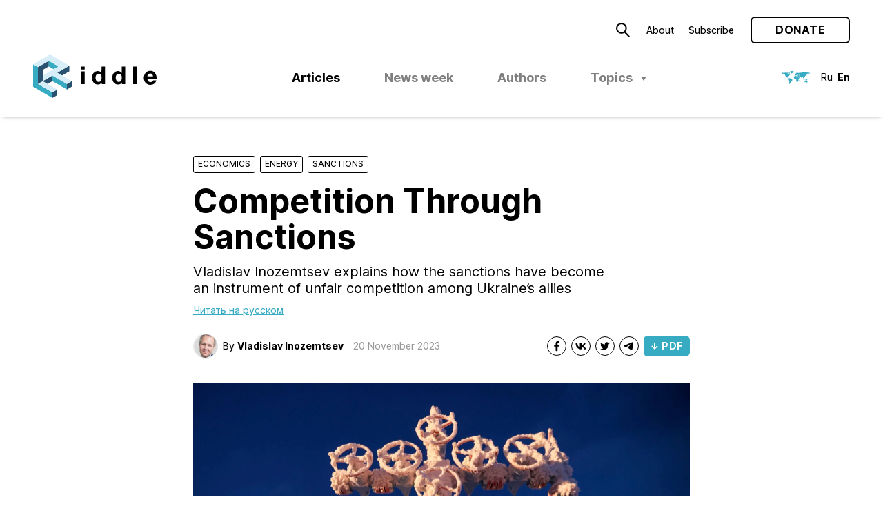

--- FILE ---
content_type: text/html; charset=UTF-8
request_url: https://ridl.io/competition-through-sanctions/
body_size: 23349
content:
<!DOCTYPE html>
<html lang="en-GB" prefix="og: http://ogp.me/ns#">
<head>
	<meta charset="UTF-8" />
	<meta name="viewport" content="width=device-width, initial-scale=1.0, viewport-fit=cover" />
	<link rel="profile" href="https://gmpg.org/xfn/11" />
	<title>Competition Through Sanctions &#8211; Riddle Russia</title>
<meta name='robots' content='max-image-preview:large' />
<link rel="alternate" href="https://ridl.io/ru/konkurentsiya-posredstvom-sanktsij/" hreflang="ru" />
<link rel="alternate" href="https://ridl.io/competition-through-sanctions/" hreflang="en" />
	<script type="application/ld+json">
	{"@context":"http:\/\/schema.org","@graph":[{"url":"https:\/\/ridl.io","name":"Riddle Russia","@type":"WebSite","inLanguage":"en_GB"},{"@type":"WebPage","url":"https:\/\/ridl.io\/competition-through-sanctions\/","name":"Competition Through Sanctions","datePublished":"2023-11-20T17:53:42+03:00","dateModified":"2023-11-20T17:53:42+03:00","inLanguage":"en_GB","description":"Vladislav Inozemtsev explains how the sanctions have become an\u00a0instrument of\u00a0unfair competition among Ukraine's allies","potentialAction":{"@type":"ReadAction","target":["https:\/\/ridl.io\/competition-through-sanctions\/"]}}]}	</script>
	<link rel='stylesheet' id='block-editor-style-css' href='https://ridl.io/wp-content/themes/ridl/style.css?ver=1743500543' type='text/css' media='all' />
<link rel='stylesheet' id='classic-theme-styles-css' href='https://ridl.io/wp-includes/css/classic-themes.min.css?ver=1' type='text/css' media='all' />
<link rel='stylesheet' id='style-css' href='https://ridl.io/wp-content/themes/ridl/style.css?ver=1743500543' type='text/css' media='all' />
<link rel="https://api.w.org/" href="https://ridl.io/wp-json/" /><link rel="alternate" type="application/json" href="https://ridl.io/wp-json/wp/v2/posts/16852" /><link rel="EditURI" type="application/rsd+xml" title="RSD" href="https://ridl.io/xmlrpc.php?rsd" />
<link rel="wlwmanifest" type="application/wlwmanifest+xml" href="https://ridl.io/wp-includes/wlwmanifest.xml" />
<link rel="canonical" href="https://ridl.io/competition-through-sanctions/" />
<link rel='shortlink' href='https://ridl.io/?p=16852' />
<link rel="alternate" type="application/json+oembed" href="https://ridl.io/wp-json/oembed/1.0/embed?url=https%3A%2F%2Fridl.io%2Fcompetition-through-sanctions%2F" />
<link rel="alternate" type="text/xml+oembed" href="https://ridl.io/wp-json/oembed/1.0/embed?url=https%3A%2F%2Fridl.io%2Fcompetition-through-sanctions%2F&#038;format=xml" />
    <link rel="preload" as="font" href='https://ridl.io/wp-content/themes/ridl/assets/fonts/woff/NotoSerif-Bold.woff2' type="font/woff2" crossorigin />
        <link rel="preload" as="font" href='https://ridl.io/wp-content/themes/ridl/assets/fonts/woff/NotoSerif-Italic.woff2' type="font/woff2" crossorigin />
        <link rel="preload" as="font" href='https://ridl.io/wp-content/themes/ridl/assets/fonts/woff/NotoSerif-Regular.woff2' type="font/woff2" crossorigin />
    <link rel="preload" href="https://ridl.io/wp-content/themes/ridl/js/min/main-min.js?ver=1688799720" as="script" />
  <meta name="description" content='Vladislav Inozemtsev explains how the sanctions have become an instrument of unfair competition among Ukraine's allies'>
  <meta name="keywords" content=''>
  <meta property="og:locale" content="en_GB" />
  <meta property="og:type" content="website" />
  <meta property="og:url" content="https://ridl.io/competition-through-sanctions/">
    <meta property="og:image" content="https://ridl.io/wp-content/uploads/2023/11/ts11a246-2880x1850.jpg"/>
    <meta property="og:description" content='Vladislav Inozemtsev explains how the sanctions have become an instrument of unfair competition among Ukraine's allies'>
  <meta property="og:title" content='Competition Through Sanctions – Riddle Russia'>
  <meta property="og:site_name" content='Riddle Russia'>

    <meta name="twitter:site" content="https://ridl.io" />
  <meta name="twitter:description" content='Vladislav Inozemtsev explains how the sanctions have become an instrument of unfair competition among Ukraine's allies' />
  <meta name="twitter:title" content='Competition Through Sanctions – Riddle Russia' />
    <meta name="twitter:card" content="summary_large_image" />
  <meta name="twitter:image" content="https://ridl.io/wp-content/uploads/2023/11/ts11a246-2880x1850.jpg" />
  <link rel="icon" href="https://ridl.io/wp-content/uploads/2021/12/cropped-Ridl_Website_Desktop_Favicon-32x32.png" sizes="32x32" />
<link rel="icon" href="https://ridl.io/wp-content/uploads/2021/12/cropped-Ridl_Website_Desktop_Favicon-192x192.png" sizes="192x192" />
<link rel="apple-touch-icon" href="https://ridl.io/wp-content/uploads/2021/12/cropped-Ridl_Website_Desktop_Favicon-180x180.png" />
<meta name="msapplication-TileImage" content="https://ridl.io/wp-content/uploads/2021/12/cropped-Ridl_Website_Desktop_Favicon-270x270.png" />
</head>

<body class="post-template-default single single-post postid-16852 single-format-standard ">
	<wpm-root id="root" class="root">    <!-- Global site tag (gtag.js) - Google Analytics -->
  <script async src="https://www.googletagmanager.com/gtag/js?id=UA-122826731-1"></script>
  <script>
    window.dataLayer = window.dataLayer || [];
    function gtag(){dataLayer.push(arguments);}
    gtag('js', new Date());

    gtag('config', 'UA-122826731-1');
  </script>
  <header class="site-header js-site-header">
    <div class="site-header__inner">
      <top-bar>
        <icon data-modal-id="searchModal">
          <svg   version="1.1" xmlns="http://www.w3.org/2000/svg" xmlns:xlink="http://www.w3.org/1999/xlink" width="19.5px" height="20.2px" viewBox="0 0 19.5 20.2"><path d="M7.7,14.3c3.7,0,6.6-3,6.6-6.7c0-3.7-3-6.6-6.7-6.6C4,1,1,4,1,7.7C1,11.3,4,14.3,7.7,14.3 C7.6,14.3,7.7,14.3,7.7,14.3z M18.8,19.5L12,12.7"/></svg>
        </icon>
        <ul id="menu-secondary-en" class="secondary-menu text-menu"><li id="menu-item-14123" class="menu-item menu-item-type-post_type menu-item-object-page menu-item-14123"><a href="https://ridl.io/about-riddle-2/">About</a></li>
<li id="menu-item-13411" class="menu-item menu-item-type-post_type menu-item-object-page menu-item-13411"><a href="https://ridl.io/subscribe/">Subscribe</a></li>
</ul>        <wpm-button outlined href="https://ridl.io/donate/" label="Donate"></wpm-button>
        <wpm-nav-burger></wpm-nav-burger>
      </top-bar>

      <ridl-logo>
        <a class="site-header__logo" href="https://ridl.io">
        <svg   xmlns="http://www.w3.org/2000/svg" width="179.12" height="62.67" viewBox="0 0 179.12 62.67">
  <polygon points="28.01 54.58 28.01 62.67 35.02 58.63 35.02 50.54 28.01 54.58" style="fill: #2b5170"/>
  <polygon points="0 46.5 28.01 62.67 28.01 54.59 7 42.45 7 18.2 0 14.15 0 46.5" style="fill: #36abc2"/>
  <polygon points="49.02 42.45 49.02 50.54 56.02 46.5 56.02 38.41 49.02 42.45" style="fill: #2b5170"/>
  <polygon points="35.02 50.54 14.01 38.41 7 42.45 28.01 54.58 35.02 50.54" style="fill: #d7eef8"/>
  <polygon points="14.01 38.41 21.01 42.45 28.01 38.41 28.01 30.32 14.01 38.41" style="fill: #2b5170"/>
  <polygon points="14.01 38.41 14.01 22.24 22.76 17.18 22.76 9.1 7 18.2 7 42.45 14.01 38.41" style="fill: #2b5170"/>
  <polygon points="22.76 17.18 29.76 21.23 36.77 17.18 22.76 9.1 22.76 17.18" style="fill: #36abc2"/>
  <polygon points="28.01 30.32 49.02 42.45 49.02 50.54 28.01 38.41 28.01 30.32" style="fill: #36abc2"/>
  <polygon points="42.02 30.32 52.52 24.26 52.52 16.17 35.02 26.28 42.02 30.32" style="fill: #2b5170"/>
  <polygon points="24.51 0 0 14.15 7 18.19 22.76 9.1 36.77 17.18 14.01 30.33 14.01 38.41 28.01 30.32 49.02 42.45 56.02 38.41 35.02 26.28 52.52 16.17 24.51 0" style="fill: #d7eef8"/>
  <path d="M145.05,17.37h5.06V42.84h-5.06ZM69.78,21.54h5.06V17.37H69.78Zm0,21.3h5.06V24.39H69.78ZM179.12,34v.5a2,2,0,0,1,0,.43h-13.3a5.64,5.64,0,0,0,1.16,3.61,4.17,4.17,0,0,0,3.37,1.28,4.68,4.68,0,0,0,1.17-.16,4.86,4.86,0,0,0,1.2-.48,4.77,4.77,0,0,0,1-.79,2.62,2.62,0,0,0,.62-1.07h4.46q-2,6.46-8.63,6.46A9.91,9.91,0,0,1,166.2,43a8.38,8.38,0,0,1-3-2.09,9.27,9.27,0,0,1-1.87-3.19,12,12,0,0,1-.66-4.07,11.57,11.57,0,0,1,.68-4,9.69,9.69,0,0,1,1.92-3.23,8.83,8.83,0,0,1,3-2.14,9.41,9.41,0,0,1,3.84-.77,8.49,8.49,0,0,1,3.85.84,8.35,8.35,0,0,1,2.82,2.27,10,10,0,0,1,1.73,3.31A13.59,13.59,0,0,1,179.12,34ZM174,31.56a6.72,6.72,0,0,0-1.2-3A3.37,3.37,0,0,0,170,27.46a4,4,0,0,0-4.21,4.1ZM99.24,17.37h5.07V42.84H99.49V40.48h-.07A5.3,5.3,0,0,1,97,42.68a7.72,7.72,0,0,1-3.19.66,7.61,7.61,0,0,1-3.66-.84,8,8,0,0,1-2.58-2.21A9.59,9.59,0,0,1,86,37.13a13.66,13.66,0,0,1-.5-3.67,12.62,12.62,0,0,1,.52-3.59,9.4,9.4,0,0,1,1.53-3.05,7.52,7.52,0,0,1,6.12-2.93,7.38,7.38,0,0,1,3.11.7,5.67,5.67,0,0,1,2.39,2.05h0Zm.18,16.19a10.81,10.81,0,0,0-.21-2.12,5.74,5.74,0,0,0-.72-1.87,4,4,0,0,0-1.33-1.34,3.88,3.88,0,0,0-2.09-.52,4,4,0,0,0-2.14.52,4.12,4.12,0,0,0-1.38,1.34,5.69,5.69,0,0,0-.73,1.89,11,11,0,0,0-.21,2.14,8.76,8.76,0,0,0,.25,2.08,6.5,6.5,0,0,0,.78,1.91A4.36,4.36,0,0,0,93,39a3.71,3.71,0,0,0,2,.54A3.94,3.94,0,0,0,97.19,39a3.82,3.82,0,0,0,1.34-1.37,5.9,5.9,0,0,0,.69-1.93A11.84,11.84,0,0,0,99.42,33.56Zm29.11-16.19h5.07V42.84h-4.82V40.48h-.07a5.3,5.3,0,0,1-2.41,2.2,7.72,7.72,0,0,1-3.19.66,7.61,7.61,0,0,1-3.66-.84,7.89,7.89,0,0,1-2.58-2.21,9.4,9.4,0,0,1-1.54-3.16,13.66,13.66,0,0,1-.5-3.67,12.62,12.62,0,0,1,.52-3.59,9.4,9.4,0,0,1,1.53-3.05A7.52,7.52,0,0,1,123,23.89a7.38,7.38,0,0,1,3.11.7,5.73,5.73,0,0,1,2.39,2.05h0Zm.18,16.19a10.81,10.81,0,0,0-.21-2.12,6,6,0,0,0-.72-1.87,4,4,0,0,0-1.33-1.34,3.88,3.88,0,0,0-2.09-.52,4,4,0,0,0-2.14.52,4.12,4.12,0,0,0-1.38,1.34,5.69,5.69,0,0,0-.73,1.89,11,11,0,0,0-.21,2.14,8.76,8.76,0,0,0,.25,2.08,6.24,6.24,0,0,0,.78,1.91A4.36,4.36,0,0,0,122.31,39a3.68,3.68,0,0,0,2,.54,3.74,3.74,0,0,0,3.46-1.89,5.9,5.9,0,0,0,.69-1.93A11.84,11.84,0,0,0,128.71,33.56Z" transform="translate(0 0)" style="fill: currentColor"/>
</svg>
        </a>
      </ridl-logo>

      <ul id="menu-primary-en" class="primary-menu text-menu desktop-menu js-desktop-menu"><li id="menu-item-13431" class="menu-item menu-item-type-post_type menu-item-object-page current_page_parent menu-item-13431 current-menu-item"><a href="https://ridl.io/blog/">Articles</a></li>
<li id="menu-item-16442" class="menu-item--new-disabled menu-item menu-item-type-taxonomy menu-item-object-category menu-item-16442"><a href="https://ridl.io/category/riddle-news-week/">News week</a></li>
<li id="menu-item-14072" class="menu-item menu-item-type-post_type_archive menu-item-object-auth menu-item-14072"><a href="https://ridl.io/auth/">Authors</a></li>
<li id="menu-item-9334" class="menu-item menu-item-type-custom menu-item-object-custom menu-item-has-children menu-item-9334"><a href="#">Topics</a>
<ul class="sub-menu">
	<li id="menu-item-59" class="menu-item menu-item-type-taxonomy menu-item-object-category menu-item-has-children menu-item-59"><a href="https://ridl.io/category/politics/">Politics</a>
	<ul class="sub-menu">
		<li id="menu-item-8395" class="menu-item menu-item-type-taxonomy menu-item-object-category menu-item-8395"><a href="https://ridl.io/category/politics/elections/">Elections</a></li>
		<li id="menu-item-8396" class="menu-item menu-item-type-taxonomy menu-item-object-category menu-item-8396"><a href="https://ridl.io/category/politics/informational-policy/">Informational policy</a></li>
		<li id="menu-item-8398" class="menu-item menu-item-type-taxonomy menu-item-object-category menu-item-8398"><a href="https://ridl.io/category/politics/protests-en/">Protests</a></li>
		<li id="menu-item-8399" class="menu-item menu-item-type-taxonomy menu-item-object-category menu-item-8399"><a href="https://ridl.io/category/politics/regions/">Regions</a></li>
		<li id="menu-item-8397" class="menu-item menu-item-type-taxonomy menu-item-object-category menu-item-8397"><a href="https://ridl.io/category/politics/actors/">Political actors</a></li>
	</ul>
</li>
	<li id="menu-item-60" class="menu-item menu-item-type-taxonomy menu-item-object-category current-post-ancestor current-menu-parent current-post-parent menu-item-has-children menu-item-60"><a href="https://ridl.io/category/economics/">Economics</a>
	<ul class="sub-menu">
		<li id="menu-item-8400" class="menu-item menu-item-type-taxonomy menu-item-object-category current-post-ancestor current-menu-parent current-post-parent menu-item-8400"><a href="https://ridl.io/category/economics/energetics/">Energy</a></li>
		<li id="menu-item-8401" class="menu-item menu-item-type-taxonomy menu-item-object-category menu-item-8401"><a href="https://ridl.io/category/economics/finance/">Finance</a></li>
		<li id="menu-item-8402" class="menu-item menu-item-type-taxonomy menu-item-object-category menu-item-8402"><a href="https://ridl.io/category/economics/globec/">Global economy</a></li>
		<li id="menu-item-8404" class="menu-item menu-item-type-taxonomy menu-item-object-category menu-item-8404"><a href="https://ridl.io/category/economics/welfare/">Welfare</a></li>
		<li id="menu-item-8403" class="menu-item menu-item-type-taxonomy menu-item-object-category menu-item-8403"><a href="https://ridl.io/category/economics/statecorp/">State Corporations</a></li>
	</ul>
</li>
	<li id="menu-item-62" class="menu-item menu-item-type-taxonomy menu-item-object-category menu-item-has-children menu-item-62"><a href="https://ridl.io/category/society/">Society</a>
	<ul class="sub-menu">
		<li id="menu-item-8405" class="menu-item menu-item-type-taxonomy menu-item-object-category menu-item-8405"><a href="https://ridl.io/category/society/civics/">Civil society</a></li>
		<li id="menu-item-8406" class="menu-item menu-item-type-taxonomy menu-item-object-category menu-item-8406"><a href="https://ridl.io/category/society/culture/">Culture and education</a></li>
		<li id="menu-item-8407" class="menu-item menu-item-type-taxonomy menu-item-object-category menu-item-8407"><a href="https://ridl.io/category/society/history/">History</a></li>
		<li id="menu-item-8408" class="menu-item menu-item-type-taxonomy menu-item-object-category menu-item-8408"><a href="https://ridl.io/category/society/hr/">Human rights</a></li>
		<li id="menu-item-8409" class="menu-item menu-item-type-taxonomy menu-item-object-category menu-item-8409"><a href="https://ridl.io/category/society/sociology/">Sociology</a></li>
	</ul>
</li>
	<li id="menu-item-63" class="menu-item menu-item-type-taxonomy menu-item-object-category menu-item-has-children menu-item-63"><a href="https://ridl.io/category/security/">Security</a>
	<ul class="sub-menu">
		<li id="menu-item-8411" class="menu-item menu-item-type-taxonomy menu-item-object-category menu-item-8411"><a href="https://ridl.io/category/security/warfare/">Arms</a></li>
		<li id="menu-item-8410" class="menu-item menu-item-type-taxonomy menu-item-object-category menu-item-8410"><a href="https://ridl.io/category/security/siloviki/">“Siloviki”</a></li>
		<li id="menu-item-8412" class="menu-item menu-item-type-taxonomy menu-item-object-category menu-item-8412"><a href="https://ridl.io/category/security/russian-army/">Army</a></li>
		<li id="menu-item-8413" class="menu-item menu-item-type-taxonomy menu-item-object-category menu-item-8413"><a href="https://ridl.io/category/security/conflicts/">Conflicts</a></li>
		<li id="menu-item-8414" class="menu-item menu-item-type-taxonomy menu-item-object-category menu-item-8414"><a href="https://ridl.io/category/security/intl_sec/">Internal Security</a></li>
	</ul>
</li>
	<li id="menu-item-64" class="menu-item menu-item-type-taxonomy menu-item-object-category menu-item-has-children menu-item-64"><a href="https://ridl.io/category/foreign-policy/">Foreign policy</a>
	<ul class="sub-menu">
		<li id="menu-item-8416" class="menu-item menu-item-type-taxonomy menu-item-object-category menu-item-8416"><a href="https://ridl.io/category/foreign-policy/russia-west/">Russia &#8211; EU</a></li>
		<li id="menu-item-8417" class="menu-item menu-item-type-taxonomy menu-item-object-category menu-item-8417"><a href="https://ridl.io/category/foreign-policy/rus_usa/">Russia &#8211; USA</a></li>
		<li id="menu-item-8415" class="menu-item menu-item-type-taxonomy menu-item-object-category menu-item-8415"><a href="https://ridl.io/category/foreign-policy/postsoviet/">Post-Soviet space</a></li>
		<li id="menu-item-8418" class="menu-item menu-item-type-taxonomy menu-item-object-category menu-item-8418"><a href="https://ridl.io/category/foreign-policy/russia_world/">Russia &#8211; World</a></li>
		<li id="menu-item-8419" class="menu-item menu-item-type-taxonomy menu-item-object-category menu-item-8419"><a href="https://ridl.io/category/foreign-policy/rus_chn/">Russia – China</a></li>
	</ul>
</li>
	<li id="menu-item-6581" class="menu-item menu-item-type-taxonomy menu-item-object-category current-post-ancestor menu-item-has-children menu-item-6581"><a href="https://ridl.io/category/law/">Law &amp; Institutions</a>
	<ul class="sub-menu">
		<li id="menu-item-8420" class="menu-item menu-item-type-taxonomy menu-item-object-category menu-item-8420"><a href="https://ridl.io/category/law/governance/">Governance</a></li>
		<li id="menu-item-8423" class="menu-item menu-item-type-taxonomy menu-item-object-category menu-item-8423"><a href="https://ridl.io/category/law/sub_law/">Law</a></li>
		<li id="menu-item-8421" class="menu-item menu-item-type-taxonomy menu-item-object-category menu-item-8421"><a href="https://ridl.io/category/law/institutions/">Institutions</a></li>
		<li id="menu-item-8422" class="menu-item menu-item-type-taxonomy menu-item-object-category menu-item-8422"><a href="https://ridl.io/category/law/int_law/">International Law</a></li>
		<li id="menu-item-8424" class="menu-item menu-item-type-taxonomy menu-item-object-category current-post-ancestor current-menu-parent current-post-parent menu-item-8424"><a href="https://ridl.io/category/law/sanctions/">Sanctions</a></li>
	</ul>
</li>
</ul>
</li>
</ul>      <header-lang>
        <icon>
          <svg   xmlns="http://www.w3.org/2000/svg" width="41.24" height="18.65" viewBox="0 0 41.24 18.65">
  <path  style="fill: var(--brand-primary)" d="M25.61,13.22l-.4.37-.12.19v.53l-.07,0,.27.43.31-.38.2-.68.05-.41-.08-.18Zm11.14.15-.23.36-.39-.25,0-.29L36,13.06l-.58,0-.57.2-.11.11-1,.74-.36.63.22.73v.28l.18.33,1.41-.53,1.85.94.79-.58-.09-1.51-.5-.65-.27-.5L36.76,13Zm-4.93-.61.46-.12-.46-.18-.14-.25-.17-.44Zm.17-.64.59.31h.9l-.21-.22-.81-.44Zm2.28.18.84.16-.45-.81Zm1.22-.72.29.39.64.52.38.21.61,0,.16.1.11,0,0-.12-.78-.77-1.31-.38ZM33,11.25l-.11.23.67.47.13,0,.26-.58-.07-.56-.2,0Zm3.54-5.2-.79.8-.4.21v.21l.18.05L36,7.11,36.77,6l.34-.08.09,0,0-.08-.4-.1Zm-13.1.08-.22-.06,0-.26.21-.3.28,0,.61.07.27.23.2.26-.24.1Zm2.37.54-.08-.59-.25-.24.17-.43.29-.09.28,0,.13.19-.19.08-.21,0,.35.77L26,6.73Zm5.29-5.11-1.44.35-.1.05.06.09.1.06.13.22L29.15,2l-.38.08-.07.08.28.23.2.07v.11l-.5.11-.2.19h-.11l.14-.79-.22-.18-.41.27,0,.2.07.16-.82-.12-1.38.21-.48-.11-.19.11-.2.2L24.66,3l-.52.09L24.06,3l.1-.08.5-.06.08-.08-.1-.09L23,2.28,21.7,2.6l-1,.7-.14.49,1.12.38.35-.56.09-.33L22.46,3l.31-.1,0,0-.17.2-.07,0-.12.29.3.13.41,0,.13.12-.12.08-.43.09-.5.5-.55.07-.57-.2L21,4.1l-.15.2-.05.2-1.38.71.11.08.17.36-.3.16h-.31l-.28.12v.67l1-.17.75-.54.21-.07.22,0,.7.49.17.06-.07-.26-.39-.33,0-.17.14,0,.82.91.25.17.1-.29.14-.22.65.58H24l.16.06-.32.64H21.87l-.6-.28-.12-.29L21,6.62l-.34,0v0l-1.38.33-.5.47-.31.44L18,9l-.08.43.16.68.31.37.82.38h.16l.7-.15.75.23.23.31.12.75.19.31.11.81v1L22,15.72l.25.24,1.27-.55.53-.82V14.4l.26-.62.32-.38L24.57,12l1.17-1.46.17-.58-.5.1L25,9.89,24,8l0-.14.17,0,.8,1.64.45.24.89-.4.56-.53.05-.35L26,8.19l-.24-.34,0-.25,1.85.63.63.35.36.45.13.49.39.9h.16l.39-1.1.49-.45.62-.27.29.34.12.39.44.3.19,1.91.26-.26L31.73,10l0,0,.3,0,.22.29.15.09.45-.41-.1-.49L32.52,9l.09-.27.19-.11v.26l.06.25.3-.51,1-.63.17-1.24,0-.1-.12-.06-.15,0L34,6.45l.11-.14h.4l.27.18.19.32L35,7l.2-.08.08-.77L36.59,5l.14-.21.12.61L37,5.12l-.36-.63-.4-.06-.12-.07.09-.12,1.26-.46.52,0,.32-.08.39-.28.41.12-.19.21-.07,0-.42.38,0,.63.08,0,1.23-1.23,1.44-.32.07-.51-.34-.37-.83.07L36.91,2l-.06-.05V1.8L37,1.66l-.22-.07-.42,0-.13.05.29.28-.11.2-.1,0-.91.11-.14-.1-.5-.25H33.51l-.15-.12-.19-.26ZM5.39,1.61h.33l.08,0,.14,0-.11.12-.53.05L5,2.05l.27.18.22,0,.35.11.1.17L.5,2.42.18,2.6l.39.16.07.1-.12.06-.15,0L0,2.94V3l.35.12H.69l-.33.14-.2.21.24.22.68.19-.61.38L.4,4.37l.1,0,1.09-.27.4-.4.07,0,.84,0,.87.45.26.4.17.16,0-.18.1,0,.4.52.93,2,1,1.34.19.11-.08-.19L6.5,7.86V7.72l.1,0L8,9.3l.61.11,2,1.25-.42,1.52,1,1.48.27.62-.59,3.45,1,.92.1,0L12,18.53l0-.7.07-.25v-.24l.17-.48.06-.07.66-.27.12-.08L13.1,16l.41-.13L15.14,14l.5-1.3-.19-.61-1.34-.51h-.44l.09-.1.05-.36-1.92-1-.18,0-.26.08-.11.1,0-.15L11.18,10l-.8.32-1-1.16.08-.18L9.37,8.7,9,8.9,8.55,9,8.29,8l.64-.34.35-.07.72.27.28.31,0-.46-.05-.12.06-.25L11.58,5.8l.3-.11.69,0,.15-.14-.16,0-.36-.27L12,5.13l-.25,0L12,5l.57,0,.35-.17.14,0-.11.46h.53V5.12l-.25-.52-.83-.75-.71-.09-.74-.38-.33.41-.12.5,0,.19-.05.25-.78-.51-.9-.33,0-.38.62-.37.91,0-.54-.32.25,0,.21-.15.08-.23.49.07.26.12.14,0-.06.13L10.72,3,10.61,3l.11.08,1.37.21.1,0-.06-.15L12,3l.28,0h.15l.14-.12-.78-.55-1-.35-1,.1-.45-.14-.19.21.22.2.15,0,.19.1-.12.14-.2,0-.62-.4-.11.1,0,.25-.15.17-.28-.27L8,2.71l-.57,0-.09-.07.07-.08.23,0,.12-.07L7.68,2.3l-.45-.72-.75,0-.75-.15ZM16.09,0,14,.16l-.51.37h-.25L12.87.45l-1.42.88,0,.09.42.16,1,.15.21.25.26.16.1,0,0,.07-.06.39.83,1,.38-.16L15,2.93l1.38-.42,0-.14-.05-.16.16.07.15.1,0-.21.41-.71L17.2,1l.4-.31.09-.13-.15-.1-.25.05L16.64.32Z"/>
</svg>
        </icon>
        <ul class="text-menu lang-menu">
          	<li class="lang-item lang-item-5 lang-item-ru lang-item-first"><a  lang="ru-RU" hreflang="ru-RU" href="https://ridl.io/ru/konkurentsiya-posredstvom-sanktsij/">Ru</a></li>
	<li class="lang-item lang-item-2 lang-item-en current-lang"><a  lang="en-GB" hreflang="en-GB" href="https://ridl.io/competition-through-sanctions/">En</a></li>
        </ul>
      </header-lang>
      </div>
  </header>

  <main class="site-content js-site-content">
<page-content>
<div class="article-header" >
     <div class="post-cats">
     <div class="post-cats__item" style="width: 8.1em">
  <a href="https://ridl.io/category/economics/">Economics</a>
  </div>
<div class="post-cats__separator"></div> <div class="post-cats__item" style="width: 5.4em">
  <a href="https://ridl.io/category/economics/energetics/">Energy</a>
  </div>
<div class="post-cats__separator"></div> <div class="post-cats__item" style="width: 8.1em">
  <a href="https://ridl.io/category/law/sanctions/">Sanctions</a>
  </div>
<div class="post-cats__separator"></div>    </div>
  <h1>Competition Through Sanctions</h1>
  <div class="article-excerpt"><p>Vladislav Inozemtsev explains how the sanctions have become an&nbsp;instrument of&nbsp;unfair competition among Ukraine&#8217;s allies</p>
</div>

            <a class="article-header__translate" href="https://ridl.io/ru/konkurentsiya-posredstvom-sanktsij/">Читать на русском</a>
         <footer>
     <div class="the-authors">
      <div class="the-authors__thumbs">            <a href="https://ridl.io/auth/vladislav-inozemtsev-2/"><picture class="circle-thumb avatar skeleton"><img data-src="https://ridl.io/wp-content/uploads/2021/12/Inozemtsev-64x64.jpg" width="64"  height="64" lazyload="data-src" skeleton  class=" circle-thumb avatar is-horizontal"></picture></a>
          </div>
     <div class="the-authors__list">
         By <a href="https://ridl.io/auth/vladislav-inozemtsev-2/">Vladislav Inozemtsev</a>   </div>
</div>


    <time>20 November 2023</time>
      <ul class="socials">
       <li class="socials__item socials__item--Facebook_Share">
       <a class="absolute-link" href="http://www.facebook.com/sharer/sharer.php?&text=Riddle Russia — Competition Through Sanctions&url=https://ridl.io/competition-through-sanctions/&u=https://ridl.io/competition-through-sanctions/&696df62d914ed" target="_blank" rel="nofollow"></a>              <icon>
         <svg xmlns="http://www.w3.org/2000/svg" width="16" height="16" viewBox="0 0 16 16">
  <path d="M11.31,8.83l.39-2.57H9.23V4.59A1.3,1.3,0,0,1,10.69,3.2H11.8V1a12.86,12.86,0,0,0-2-.18A3.13,3.13,0,0,0,6.47,4.3v2H4.2V8.83H6.47v6.22a8,8,0,0,0,1.38.11,8,8,0,0,0,1.39-.11V8.83Z"/>
</svg>
        </icon>
           </li>
       <li class="socials__item socials__item--VK_Share">
       <a class="absolute-link" href="http://vk.com/share.php?&text=Riddle Russia — Competition Through Sanctions&url=https://ridl.io/competition-through-sanctions/&u=https://ridl.io/competition-through-sanctions/&696df62d914ed" target="_blank" rel="nofollow"></a>              <icon>
         <svg xmlns="http://www.w3.org/2000/svg" width="16" height="16" viewBox="0 0 16 16">
  <path d="M11.72,8a7.48,7.48,0,0,1,2.47,2,7.73,7.73,0,0,1,1.45,2.82H12.93A4.72,4.72,0,0,0,9,9.36v3.41h-.3C3.46,12.77.49,9.19.36,3.23H3C3.06,7.6,5,9.45,6.52,9.84V3.23H9V7c1.5-.16,3.09-1.88,3.62-3.77h2.47A7,7,0,0,1,11.72,8"/>
</svg>
        </icon>
           </li>
       <li class="socials__item socials__item--Twitter_Share">
       <a class="absolute-link" href="http://twitter.com/share?&text=Riddle Russia — Competition Through Sanctions&url=https://ridl.io/competition-through-sanctions/&u=https://ridl.io/competition-through-sanctions/&696df62d914ed" target="_blank" rel="nofollow"></a>              <icon>
         <svg xmlns="http://www.w3.org/2000/svg" width="16" height="16" viewBox="0 0 16 16">
  <path d="M14.92,3.65a5.27,5.27,0,0,1-1.41,1.49c0,.15,0,.23,0,.38a8.09,8.09,0,0,1-8.09,8.17,7.85,7.85,0,0,1-4.36-1.3,2.54,2.54,0,0,0,.68,0,5.71,5.71,0,0,0,3.52-1.22,2.79,2.79,0,0,1-2.64-2,4.38,4.38,0,0,0,.52,0,2.4,2.4,0,0,0,.74-.1A2.81,2.81,0,0,1,1.64,6.34v0a2.68,2.68,0,0,0,1.29.36,2.91,2.91,0,0,1-1.27-2.4A3.06,3.06,0,0,1,2,2.83a8.12,8.12,0,0,0,5.87,3,2.78,2.78,0,0,1-.07-.66,2.84,2.84,0,0,1,2.83-2.87,2.77,2.77,0,0,1,2.08.9,5.1,5.1,0,0,0,1.81-.69A3,3,0,0,1,13.3,4.11a5.37,5.37,0,0,0,1.62-.46"/>
</svg>
        </icon>
           </li>
       <li class="socials__item socials__item--Telegram_Share">
       <a class="absolute-link" href="tg://msg?&text=Riddle Russia — Competition Through Sanctions&url=https://ridl.io/competition-through-sanctions/&u=https://ridl.io/competition-through-sanctions/&696df62d914ed" target="_blank" rel="nofollow"></a>              <icon>
         <svg xmlns="http://www.w3.org/2000/svg" width="16" height="16" viewBox="0 0 16 16">
  <defs>
    <style>
      .a {
        fill-rule: evenodd;
      }
    </style>
  </defs>
  <path class="a" d="M1,7.28Q6.66,4.81,8.55,4c3.61-1.5,4.36-1.76,4.85-1.77a.89.89,0,0,1,.5.15.59.59,0,0,1,.19.35,2.74,2.74,0,0,1,0,.52c-.2,2.05-1,7-1.47,9.34-.19,1-.54,1.3-.89,1.33-.76.07-1.33-.5-2.06-1C8.55,12.2,7.9,11.74,6.79,11c-1.28-.85-.45-1.31.28-2.07.19-.2,3.52-3.23,3.58-3.5a.25.25,0,0,0-.06-.23.29.29,0,0,0-.27,0q-.16,0-5.48,3.63a2.51,2.51,0,0,1-1.41.52,9.5,9.5,0,0,1-2-.48C.59,8.58,0,8.44,0,8,0,7.76.36,7.52,1,7.28Z"/>
</svg>
        </icon>
           </li>
       <li class="socials__item socials__item--tag">
                      <span><wpm-button label='↓&#xA0;PDF' primary href='/wp-content//uploads/pdf/16852/competition-through-sanctions.pdf'></wpm-button></span>
           </li>
    </ul>

  </footer>
<figure>
  <picture class="js-preload"><source  media="(max-width: 639px)" srcset="https://ridl.io/wp-content/uploads/2023/11/ts11a246-1024x658.webp" type="image/webp"></source><source  media="(max-width: 639px)" srcset="https://ridl.io/wp-content/uploads/2023/11/ts11a246-1024x658.jpg" type="image/jpeg"></source><source  media="(min-width: 640px)" srcset="https://ridl.io/wp-content/uploads/2023/11/ts11a246-1440x925.webp" type="image/webp"></source><source  media="(min-width: 640px)" srcset="https://ridl.io/wp-content/uploads/2023/11/ts11a246-1440x925.jpg" type="image/jpeg"></source><source  srcset="https://ridl.io/wp-content/uploads/2023/11/ts11a246-scaled.webp" type="image/webp"></source><img src="https://ridl.io/wp-content/uploads/2023/11/ts11a246-scaled.jpg" width="2560"  height="1645" skeleton  class=" js-preload is-horizontal"></picture>
    <figcaption>Photo: Scanpix</figcaption>
</figure>

</div>

<article><p>On&nbsp;2 November, the&nbsp;US Treasury Department <a href="https://ofac.treasury.gov/media/932286/download?inline">issued</a> the so-called General License No. 76A, imposing a&nbsp;further package of&nbsp;sanctions on&nbsp;Russian individuals and entities: Sistema, St. Petersburg Exchange, Arctic LNG 2 and their subsidiaries. This move by&nbsp;the American authorities has caused a&nbsp;great stir, mainly because it&nbsp;targets Arctic LNG 2&nbsp;&mdash; the operator of&nbsp;a&nbsp;huge liquefied natural gas (LNG) production project, the ultimate beneficiary of&nbsp;which is <a href="https://arcticspg.ru/">Novatek</a>. This project dates back to&nbsp;2017 and is&nbsp;being implemented <a href="https://www.novatek.ru/ru/press/releases/index.php?id_4=4432">in&nbsp;partnership with several foreign companies</a>: France&#8217;s Total Energies, China&#8217;s CNOOC and CNPC, and Japan&#8217;s Arctic LNG consortium (each of&nbsp;which owns 10% of&nbsp;the project). Annual production at&nbsp;full capacity was expected to&nbsp;be&nbsp;around 20 million tons of&nbsp;liquefied natural gas starting from 2026. The first stage of&nbsp;the complex was <a href="https://www.vedomosti.ru/business/articles/2023/07/21/986265-putin-zapustil-liniyu-po-sevmorputi">inaugurated this summer with much pomp and circumstance</a>, in&nbsp;a&nbsp;ceremony attended by&nbsp;Putin, and deliveries were due to&nbsp;start in&nbsp;January 2024 (according to&nbsp;some reports, the entire volume for next year <a href="https://www.interfax.ru/business/805553">has long been contracted</a>).</p>
<p>Western policy on&nbsp;&laquo;gas cooperation&raquo; with Russia is&nbsp;extremely contradictory and inconsistent. On&nbsp;the one hand, the&nbsp;US (as&nbsp;well as&nbsp;Canada and the UK)<a href="https://www.whitehouse.gov/briefing-room/press-briefings/2022/03/08/background-press-call-on-announcement-of-u-s-ban-on-imports-of-russian-oil-liquefied-natural-gas-and-coal/#:~:text=Today%2C%20President%20Biden%20signed%20an,his%20needless%20war%20of%20choice."> imposed</a> a&nbsp;complete embargo on&nbsp;the purchase of&nbsp;any energy supplied by&nbsp;Moscow in&nbsp;the very first days of&nbsp;the full-scale war against Ukraine. On&nbsp;the other hand, the European Union adopted a&nbsp;paradoxical strategy, first <a href="https://www.reuters.com/markets/commodities/eu-ban-russian-coal-imports-kick-thursday-2022-08-10/">banning coal supplies</a> from Russia (which had almost no&nbsp;impact on&nbsp;the state of&nbsp;the federal budget), then <a href="https://www.csis.org/analysis/european-union-imposes-partial-ban-russian-oil">imposing</a> an&nbsp;embargo on&nbsp;oil, and finally on&nbsp;oil products, and yet at&nbsp;the same time <a href="https://www.reuters.com/world/europe/gas-wont-make-eus-next-russian-sanctions-package-czech-leader-says-2022-07-13/">not limiting gas supplies</a>, despite the fact that it&nbsp;was in&nbsp;this area that the Kremlin&#8217;s blackmail was most visible last year, and Moscow&#8217;s additional revenues amounted to&nbsp;billions of&nbsp;dollars.</p>
<p>As&nbsp;a&nbsp;result of&nbsp;the aggravation of&nbsp;the situation and against the background of&nbsp;a&nbsp;steady reduction of&nbsp;Russian gas supplies in&nbsp;all directions (except for the Ukrainian route), on&nbsp;26 September a&nbsp;series of&nbsp;clandestine bombings and subsequent underwater gas leaks <a href="https://en.wikipedia.org/wiki/2022_Nord_Stream_pipeline_sabotage">damaged</a> two branches of&nbsp;Nord Stream, in&nbsp;which many <a href="https://www.washingtonpost.com/national-security/2023/11/11/nordstream-bombing-ukraine-chervinsky/">today see a&nbsp;clear trace of&nbsp;Ukrainian involvement</a>. But even after that, Europe did not stop buying gas from Moscow. Some countries (mainly Slovakia and Hungary) continue to&nbsp;receive it&nbsp;via Ukraine (Kyiv <a href="https://www.rbc.ru/business/29/10/2023/653e05a09a79471151dd189d">promises</a> not to&nbsp;extend the transit agreement with Gazprom after 31 December 2024). Others receive Russian gas via the Turkish Stream branch, but the majority&nbsp;&mdash; in&nbsp;the form of&nbsp;liquefied natural gas delivered by&nbsp;sea from Russian Arctic ports, where in&nbsp;recent years Novatek, Gazprom and Lukoil have been involved in&nbsp;the relevant projects. Since LNG is&nbsp;now the only way for Western European nations, which experienced a&nbsp;shortage of&nbsp;this type of&nbsp;fuel last winter, to&nbsp;buy gas from Russia, we&nbsp;should not be&nbsp;surprised that the purchase of&nbsp;fuels will only increase: in&nbsp;the first half of&nbsp;2023, <a href="https://www.vedomosti.ru/economics/articles/2023/08/31/992730-evrosoyuz-importiroval-rekordnie-obemi-spg-iz-rossii">the&nbsp;EU purchased 52% of&nbsp;the total volume of&nbsp;Russian LNG.</a></p>
<p>The inclusion of&nbsp;Arctic LNG 2 on&nbsp;the&nbsp;US SDN list automatically excludes not only&nbsp;US companies, but anyone doing business with&nbsp;US registered companies, from doing business with Arctic LNG 2. In&nbsp;other words, this should mean a&nbsp;complete halt to&nbsp;European cooperation with the Russian company&nbsp;&mdash; both in&nbsp;the sphere of&nbsp;investment (note that even this year European companies have supplied Arctic LNG 2 with a&nbsp;variety of&nbsp;equipment for <a href="https://www.lemonde.fr/en/les-decodeurs/article/2023/10/19/how-french-group-technip-energies-participated-in-a-russian-gas-megaproject-despite-international-sanctions_6189214_8.html">more than $&nbsp;400 million under contracts</a> signed before the start of&nbsp;the full-scale invasion) and trade (the purchase of&nbsp;liquefied gas from this source will also become toxic). If&nbsp;these restrictions come into force (<a href="https://ofac.treasury.gov/media/932286/download?inline">the deadline</a> after which all deals will be&nbsp;considered illegal is&nbsp;31 January 2024), the&nbsp;EU will lose about 15% of&nbsp;its total LNG imports. Although storage facilities are filled to&nbsp;record levels on&nbsp;the eve of&nbsp;winter, this is&nbsp;hardly good news for the Europeans. But only for them.</p>
<p>And here we&nbsp;come to&nbsp;the peculiarity that distinguishes this sanction from most of&nbsp;those previously announced. Many of&nbsp;the sanctions imposed on&nbsp;Russia since the beginning of&nbsp;the war <a href="https://ecgc.info/report">have not been very effective</a>; some have had &laquo;side effects&raquo; that have been more devastating for the countries that announced them than for Russia. However, both their ineffectiveness and the losses they have caused have been unforeseen and have affected the countries that have taken such decisions or&nbsp;the entire Western community. The Europeans, who announced energy embargoes against Russia, provoked a&nbsp;market shortage and <a href="https://www.bruegel.org/dataset/national-policies-shield-consumers-rising-energy-prices">suffered losses</a>, the maximum estimate of&nbsp;which is&nbsp;750 billion euros. The Americans, who took the lead on&nbsp;sanctions last year, have maintained a&nbsp;hard line despite the rise in&nbsp;inflation, which the White House has <a href="https://www.washingtonpost.com/politics/2022/04/15/bidens-claim-70-inflation-jump-was-due-putins-price-hike/">blamed</a> on&nbsp;high fuel prices. All Western countries risked their reputations in&nbsp;the financial sphere by&nbsp;seizing the assets of&nbsp;the Bank of&nbsp;Russia and the assets of&nbsp;private Russian businessmen on&nbsp;the sanctions lists. The imposition of a&nbsp;&laquo;price ceiling&raquo; on&nbsp;Russian oil benefited third countries, notably China and India, but did not bring unilateral benefits to&nbsp;any of&nbsp;the allies. Against this background, the latest&nbsp;US decision marks a&nbsp;new turn in&nbsp;the sanctions saga.</p>
<p>Since the late 2000s, thanks to&nbsp;new technologies for developing oil and gas fields, the&nbsp;US has been rapidly increasing its oil and gas production, thereby overcoming its dependence on&nbsp;imports. In&nbsp;2011, the United States <a href="https://www.energyinst.org/__data/assets/excel_doc/0007/1055545/EI-stats-review-all-data.xlsx">became</a> the world&rsquo;s largest producer of&nbsp;gas, overtaking Russia, and in&nbsp;2017 it&nbsp;became the largest producer of&nbsp;oil, overtaking Saudi Arabia. Having become self-sufficient in&nbsp;being able to&nbsp;produce all types of&nbsp;energy, since 2019, <a href="https://www.eia.gov/energyexplained/us-energy-facts/imports-and-exports.php">the&nbsp;US has become a&nbsp;net exporter of&nbsp;energy commodities</a>, and it&nbsp;is&nbsp;in the field of&nbsp;LNG that it&nbsp;has achieved the greatest success, <a href="https://www.eia.gov/dnav/ng/hist/n9133us2M.htm">increasing</a> its monthly supply by&nbsp;about 40 times in&nbsp;the last eight years, to&nbsp;6.5&nbsp;&mdash; 7.2 million tons. According to&nbsp;the International Energy Agency&#8217;s forecasts, by&nbsp;2030, LNG exports from the&nbsp;US <a href="https://www.hydrocarbonengineering.com/gas-processing/28082023/us-lng-to-drive-global-market-by-2030/">will account for more</a> than 30% of&nbsp;the world&#8217;s cross-border trade in&nbsp;this type of&nbsp;resource (at&nbsp;the end of&nbsp;2022, this indicator <a href="https://www.hydrocarbonengineering.com/gas-processing/28082023/us-lng-to-drive-global-market-by-2030/">was around</a> 20%). The explosive <a href="https://www.eia.gov/todayinenergy/detail.php?id=55920">growth</a> (almost 2.2 times) of&nbsp;American exports has saved Europe in&nbsp;the winter of&nbsp;2022&minus;2023. It&nbsp;was partly because the&nbsp;US managed to&nbsp;compensate for part of&nbsp;the &laquo;absence&raquo; created by&nbsp;the loss of&nbsp;Russian supplies, partly because the prospect of&nbsp;almost unlimited&nbsp;US expansion made other exporters more accommodating, which <a href="https://www.investing.com/commodities/dutch-ttf-gas-c1-futures-historical-data">eventually</a> led to&nbsp;a&nbsp;stabilization and then a&nbsp;fall in&nbsp;prices on&nbsp;the European gas market from November 2022.</p>
<p>The imposition of&nbsp;sanctions against Arctic LNG 2 means a&nbsp;ban on&nbsp;the purchase of&nbsp;liquefied natural gas from its facilities by&nbsp;any buyer. The&nbsp;US Assistant Secretary of&nbsp;State for Energy Resources, Geoffrey R. Pyatt, who is&nbsp;well aware of&nbsp;this, <a href="https://www.murphy.senate.gov/newsroom/press-releases/murphy-this-is-an-existential-moment-for-ukraine">minced no&nbsp;words</a> at&nbsp;a&nbsp;Senate hearing, declaring that &laquo;our goal is&nbsp;to&nbsp;kill this project&raquo; and &laquo;to&nbsp;put an&nbsp;end to&nbsp;Russia&#8217;s development as&nbsp;the world&#8217;s largest LNG exporter&raquo;. We&nbsp;can say that Washington is&nbsp;doing what Brussels has not done of&nbsp;its own free will (it&nbsp;should be&nbsp;recalled that in&nbsp;recent months many politicians and activists in&nbsp;Europe have raised the question of&nbsp;refusing any Russian fuel, but <a href="https://www.reuters.com/business/energy/eu-has-no-immediate-plans-ban-russian-lng-says-spains-ribera-2023-09-08/">in&nbsp;response they have heard</a> that &laquo;Europeans do&nbsp;not expect to&nbsp;take such a&nbsp;step in&nbsp;the near future&raquo; and &laquo;the revision of&nbsp;the strategy is&nbsp;realistic only in&nbsp;the distant future&raquo;). At&nbsp;the same time, many&nbsp;EU countries have <a href="https://www.bbc.com/russian/articles/c6pj3gwvdl2o">rapidly increased</a> their LNG purchases from Russia, mainly from Novatek&#8217;s Yamal LNG and, to&nbsp;a&nbsp;lesser extent, from Gazprom&#8217;s plants in&nbsp;the Leningrad region. Spain, Belgium, France and the Netherlands are the absolute champions in&nbsp;terms of&nbsp;the sheer volume of&nbsp;their purchases, while in&nbsp;Greece, for example, Russian LNG <a href="https://neftegaz.ru/news/spg-szhizhennyy-prirodnyy-gaz/797843-dolya-rossiyskogo-spg-dostigla-istoricheskogo-maksimuma-v-72-na-grecheskom-rynke-/">accounted for 72% of&nbsp;the local market</a> in&nbsp;September 2023. It&nbsp;is&nbsp;in this context that the Americans are introducing sanctions for the first time, sanctions which can cause considerable damage to&nbsp;Europe and which appear not to&nbsp;have been agreed in&nbsp;advance.</p>
<p>It&nbsp;is&nbsp;difficult to&nbsp;imagine that American companies will not be&nbsp;the main beneficiaries of&nbsp;this decision, as&nbsp;they will be&nbsp;able to&nbsp;further expand their share of&nbsp;the European gas market. Thus, for the first time, sanctions have become an&nbsp;instrument of&nbsp;unfair competition between the Western allies of&nbsp;Ukraine. This also comes at&nbsp;a&nbsp;very unfortunate moment, when Washington transparently hints to&nbsp;the European powers that in&nbsp;the near future they may be&nbsp;forced to&nbsp;bear the main financial burden of&nbsp;assistance to&nbsp;Kyiv, and the Europeans themselves <a href="https://www.cnbc.com/2023/10/05/russia-war-eu-says-europe-cannot-replace-us-support-to-ukraine.html">say</a> that such a&nbsp;scenario is&nbsp;impossible.</p>
<p>Most likely, this measure will not cause a&nbsp;significant split in&nbsp;the West. European politicians took Washington&#8217;s decision calmly, saying that they <a href="https://www.reuters.com/business/energy/totalenergies-says-assessing-impact-us-sanctions-arctic-lng-2-2023-11-03/">were studying the consequences</a> and <a href="https://www.reuters.com/business/energy/france-assessing-impact-us-sanctions-arctic-lng-2-project-2023-11-09/">did not consider them critical for their countries&#8217; energy security</a>. But its consequences will be&nbsp;more serious for Russia than for Europe. For many years, Moscow has neglected the production and supply of&nbsp;LNG to&nbsp;the world market. The first venture in&nbsp;this field was made by&nbsp;international investors in&nbsp;the &laquo;Sakhalin-2&raquo; project, and only then did &laquo;Novatek&raquo; and other companies begin to&nbsp;invest in&nbsp;liquefaction capacities in&nbsp;the Arctic and in&nbsp;the creation of&nbsp;a&nbsp;fleet of&nbsp;gas carriers capable of&nbsp;operating at&nbsp;high latitudes. All these projects were carried out in&nbsp;cooperation with European, Japanese and Chinese companies, using mainly imported equipment and <a href="https://www.kommersant.ru/doc/4531018">serviced by&nbsp;the tankers</a> built in&nbsp;South Korean shipyards to&nbsp;Russian orders (the &laquo;glorified&raquo; &laquo;Zvezda&raquo; shipyard has so&nbsp;far managed <a href="https://energyland.info/news-show-tek-neftegaz-245934">to&nbsp;launch only two such ships</a>). The sanctions imposed on&nbsp;gas and oil exploration and production projects in&nbsp;the Arctic for 2014&minus;2022 did not, for the most part, affect the process of&nbsp;LNG production and transportation, focusing primarily on&nbsp;exploration, drilling and production. This part of&nbsp;the Russian gas sector remained unaffected by&nbsp;the sanctions and therefore developed very dynamically. The country&#8217;s LNG production grew <a href="https://www.reuters.com/article/orubs-sakhalin-lng-idRURXE7210NC20110302">from 3.8 million tons</a> in&nbsp;2009 <a href="https://www.vedomosti.ru/business/articles/2023/07/18/985762-moschnosti-po-szhizheniyu-gaza-v-mire-mogut-virasti">to&nbsp;more than 32.5 million tons</a> in&nbsp;2022, of&nbsp;which 98% was exported. The Russian authorities have recently <a href="https://www.vedomosti.ru/economics/news/2023/11/04/1004292-novak-rasskazal-o-planah">openly stated</a> that they intend to&nbsp;increase the country&#8217;s share of&nbsp;the global LNG market <a href="https://www.vedomosti.ru/business/articles/2023/07/18/985762-moschnosti-po-szhizheniyu-gaza-v-mire-mogut-virasti">from the current 8.2%</a> <a href="https://www.vedomosti.ru/economics/news/2023/11/04/1004292-novak-rasskazal-o-planah">to&nbsp;20% by&nbsp;as&nbsp;early as&nbsp;2030</a>.</p>
<p>No&nbsp;matter how hard Moscow tries to&nbsp;pretend that the new&nbsp;US sanctions are secondary and unimportant, they will have a&nbsp;significant impact on&nbsp;Russia&#8217;s gas business. Firstly, because the plans for a&nbsp;rapid increase in&nbsp;LNG production will obviously not be&nbsp;realized and Russia will remain a&nbsp;niche player in&nbsp;this market with a&nbsp;share of&nbsp;no&nbsp;more than 10% for decades to&nbsp;come. Moreover, it&nbsp;remains unclear where the volumes already produced will be&nbsp;exported to: in&nbsp;the summer of&nbsp;this year, Europe accounted for more than half of&nbsp;Russian LNG supplies. It&nbsp;is&nbsp;unrealistic to&nbsp;redirect them to&nbsp;China, partly because of&nbsp;logistical peculiarities: <a href="https://www.interfax.ru/business/911413">the ships delivered and ordered are suitable</a> for sailing from Sabetta to&nbsp;the Barents Sea and further west along the Norwegian coast, but they cannot sail all year round along the Northern Sea Route towards the Bering Strait. Finally, we&nbsp;should not forget the fact that Novatek and Lukoil will have a&nbsp;very hard time: unlike Gazprom, which has the opportunity to&nbsp;make additional profits both by&nbsp;raising gas prices on&nbsp;the domestic market and by&nbsp;maintaining supplies to&nbsp;Turkey, a&nbsp;number of&nbsp;European countries and China, the gas business of&nbsp;private companies was almost entirely dependent on&nbsp;the development of&nbsp;the liquefied gas market, the export of&nbsp;which was not covered by&nbsp;Gazprom&#8217;s monopoly. In&nbsp;other words, most of&nbsp;the benchmarks in&nbsp;the Russian gas industry may change significantly&nbsp;&mdash; for the second time in&nbsp;the last three years.</p>
<p>It&nbsp;is&nbsp;too early to&nbsp;predict today the outcome of&nbsp;the sanctions imposed by&nbsp;the Americans. The European authorities are yet to&nbsp;comment on&nbsp;the announced measures: it&nbsp;is&nbsp;possible that companies involved in&nbsp;Russian LNG projects will seek various forms of&nbsp;relief. It&nbsp;is&nbsp;unclear whether the production of&nbsp;tankers for Novatek in&nbsp;foreign shipyards will stop. Finally, the position of&nbsp;the Chinese partners is&nbsp;worth noticing: China has not joined the Western sanctions and buys Russian oil and gas, but it&nbsp;is&nbsp;one thing not to&nbsp;join the sanctions and quite another to&nbsp;ignore the ban on&nbsp;cooperation with a&nbsp;company on&nbsp;the SDN list. In&nbsp;any case, we&nbsp;are dealing with a&nbsp;very interesting phenomenon, when the US, formally still committed to&nbsp;marginalizing Russia as&nbsp;an&nbsp;aggressor country, actually dictates Europe&#8217;s strategy of&nbsp;its sanctions policy and still manages to&nbsp;provide additional advantages to&nbsp;its own producers. Such competition through sanctions is&nbsp;something entirely new in&nbsp;modern sanctions policy.</p>
</article>

<top-list>
    <header>
      <div class="h4"><icon><svg xmlns="http://www.w3.org/2000/svg" width="26.89" height="30.08" viewBox="0 0 26.89 30.08">
  <polygon points="13.45 26.2 13.45 30.08 16.81 28.14 16.81 24.26 13.45 26.2" style="fill: #2b5170"/>
  <polygon points="0 22.32 13.45 30.08 13.45 26.2 3.36 20.38 3.36 8.73 0 6.79 0 22.32" style="fill: #36abc2"/>
  <polygon points="23.53 20.38 23.53 24.26 26.89 22.32 26.89 18.44 23.53 20.38" style="fill: #2b5170"/>
  <polygon points="16.81 24.26 6.72 18.44 3.36 20.38 13.45 26.2 16.81 24.26" style="fill: #d7eef8"/>
  <polygon points="6.72 18.44 10.09 20.38 13.45 18.44 13.45 14.55 6.72 18.44" style="fill: #2b5170"/>
  <polygon points="6.72 18.44 6.72 10.67 10.93 8.25 10.93 4.37 3.36 8.73 3.36 20.38 6.72 18.44" style="fill: #2b5170"/>
  <polygon points="10.93 8.25 14.29 10.19 17.65 8.25 10.93 4.37 10.93 8.25" style="fill: #36abc2"/>
  <polygon points="13.45 14.55 23.53 20.38 23.53 24.26 13.45 18.44 13.45 14.55" style="fill: #36abc2"/>
  <polygon points="20.17 14.55 25.21 11.64 25.21 7.76 16.81 12.61 20.17 14.55" style="fill: #2b5170"/>
  <polygon points="11.77 0 0 6.79 3.36 8.73 10.93 4.37 17.65 8.25 6.72 14.56 6.72 18.44 13.45 14.55 23.53 20.38 26.89 18.44 16.81 12.61 25.21 7.76 11.77 0" style="fill: #d7eef8"/>
</svg>
</icon>Top reads</div>
    </header>
    <ul>
                 <li>
           <a href="https://ridl.io/russia-s-pivot-to-the-eastern-route-balancing-azerbaijan-with-kazakhstan-and-turkmenistan/" class="absolute-link"></a>
           <figure>
             <picture class=" skeleton"><img data-src="https://ridl.io/wp-content/uploads/2025/12/230622-99-142983_dpai-512x341.jpg" width="512"  height="341" lazyload="data-src" skeleton  class=" is-horizontal"></picture>           </figure>
           <strong>
             Russia&rsquo;s Pivot to&nbsp;the Eastern Route: Balancing Azerbaijan with Kazakhstan and Turkmenistan?           </strong>

         </li>
                  <li>
           <a href="https://ridl.io/the-end-of-russian-hegemony-how-azerbaijan-rewrote-the-rules-in-the-caucasus/" class="absolute-link"></a>
           <figure>
             <picture class=" skeleton"><img data-src="https://ridl.io/wp-content/uploads/2025/12/2024-10-23t183805z_1453677564_rc2iqaaq8vjn_rtrmadp_3_russia-brics-summit-1-scaled.jpg" width="512"  height="330" lazyload="data-src" skeleton  class=" is-horizontal"></picture>           </figure>
           <strong>
             The End of&nbsp;Russian Hegemony: How Azerbaijan Rewrote the Rules in&nbsp;the Caucasus           </strong>

         </li>
                  <li>
           <a href="https://ridl.io/irkutsk-and-kemerovo-warning-signs-for-regions-at-war/" class="absolute-link"></a>
           <figure>
             <picture class=" skeleton"><source  data-srcset="https://ridl.io/wp-content/uploads/2025/12/2021-11-28t101022z_1682243469_rc2i3r9v9wrs_rtrmadp_3_russia-coal-512x323.webp" type="image/webp"></source><img data-src="https://ridl.io/wp-content/uploads/2025/12/2021-11-28t101022z_1682243469_rc2i3r9v9wrs_rtrmadp_3_russia-coal-512x323.jpg" width="512"  height="323" lazyload="data-src" skeleton  class=" is-horizontal"></picture>           </figure>
           <strong>
             Irkutsk and Kemerovo: warning signs for regions at&nbsp;war           </strong>

         </li>
                  <li>
           <a href="https://ridl.io/from-discrediting-the-military-to-high-treason-and-terrorism/" class="absolute-link"></a>
           <figure>
             <picture class=" skeleton"><source  data-srcset="https://ridl.io/wp-content/uploads/2025/12/russia_crackdown_prisons_16514-512x342.webp" type="image/webp"></source><img data-src="https://ridl.io/wp-content/uploads/2025/12/russia_crackdown_prisons_16514-512x342.jpg" width="512"  height="342" lazyload="data-src" skeleton  class=" is-horizontal"></picture>           </figure>
           <strong>
             From &laquo;Discrediting&raquo; the Military to&nbsp;High Treason and Terrorism           </strong>

         </li>
                  <li>
           <a href="https://ridl.io/russia-has-no-allies/" class="absolute-link"></a>
           <figure>
             <picture class=" skeleton"><source  data-srcset="https://ridl.io/wp-content/uploads/2026/01/afp_89lm8pb-512x341.webp" type="image/webp"></source><img data-src="https://ridl.io/wp-content/uploads/2026/01/afp_89lm8pb-512x341.jpg" width="512"  height="341" lazyload="data-src" skeleton  class=" is-horizontal"></picture>           </figure>
           <strong>
             The Fall of&nbsp;Maduro: How Russia Lost an&nbsp;Ally but Gained a&nbsp;Like-Minded Thinker           </strong>

         </li>
                  <li>
           <a href="https://ridl.io/informal-economy-and-the-fiscal-military-state-unstoppable-force-meets-immovable-object/" class="absolute-link"></a>
           <figure>
             <picture class=" skeleton"><source  data-srcset="https://ridl.io/wp-content/uploads/2025/12/2025-09-15t060029z_2098558575_rc2vrgacibix_rtrmadp_3_ukraine-crisis-russia-barter-512x341.webp" type="image/webp"></source><img data-src="https://ridl.io/wp-content/uploads/2025/12/2025-09-15t060029z_2098558575_rc2vrgacibix_rtrmadp_3_ukraine-crisis-russia-barter-512x341.jpg" width="512"  height="341" lazyload="data-src" skeleton  class=" is-horizontal"></picture>           </figure>
           <strong>
             Informal Economy and the Fiscal-Military State: Unstoppable Force Meets Immovable Object           </strong>

         </li>
                  
      </ul>
</top-list>

<article-nav>
  <wpm-dotted-line></wpm-dotted-line>
    <nav>
    <ul>
      <li>
        
        <a href="https://ridl.io/the-market-of-loyalty-to-putin/" class="absolute-link"></a>
        <div>
          <icon><svg xmlns="http://www.w3.org/2000/svg" width="34.41" height="10.02" viewBox="0 0 34.41 10.02">
  <polygon class="a" points="5.01 0 6.17 1.14 3.14 4.17 34.41 4.17 34.41 5.85 3.14 5.85 6.17 8.87 5.01 10.02 0 5.01 5.01 0"/>
</svg>
</icon>
                  </div>
        <div>The market of&nbsp;loyalty to&nbsp;Putin</div>
          </li>
    <li>
      <svg xmlns="http://www.w3.org/2000/svg" width="26.89" height="30.08" viewBox="0 0 26.89 30.08">
  <polygon points="13.45 26.2 13.45 30.08 16.81 28.14 16.81 24.26 13.45 26.2" style="fill: #2b5170"/>
  <polygon points="0 22.32 13.45 30.08 13.45 26.2 3.36 20.38 3.36 8.73 0 6.79 0 22.32" style="fill: #36abc2"/>
  <polygon points="23.53 20.38 23.53 24.26 26.89 22.32 26.89 18.44 23.53 20.38" style="fill: #2b5170"/>
  <polygon points="16.81 24.26 6.72 18.44 3.36 20.38 13.45 26.2 16.81 24.26" style="fill: #d7eef8"/>
  <polygon points="6.72 18.44 10.09 20.38 13.45 18.44 13.45 14.55 6.72 18.44" style="fill: #2b5170"/>
  <polygon points="6.72 18.44 6.72 10.67 10.93 8.25 10.93 4.37 3.36 8.73 3.36 20.38 6.72 18.44" style="fill: #2b5170"/>
  <polygon points="10.93 8.25 14.29 10.19 17.65 8.25 10.93 4.37 10.93 8.25" style="fill: #36abc2"/>
  <polygon points="13.45 14.55 23.53 20.38 23.53 24.26 13.45 18.44 13.45 14.55" style="fill: #36abc2"/>
  <polygon points="20.17 14.55 25.21 11.64 25.21 7.76 16.81 12.61 20.17 14.55" style="fill: #2b5170"/>
  <polygon points="11.77 0 0 6.79 3.36 8.73 10.93 4.37 17.65 8.25 6.72 14.56 6.72 18.44 13.45 14.55 23.53 20.38 26.89 18.44 16.81 12.61 25.21 7.76 11.77 0" style="fill: #d7eef8"/>
</svg>
    </li>

    <li>
            <a href="https://ridl.io/putin-s-assault-on-abortion-rights/" class="absolute-link"></a>
      <div>
                <icon><svg xmlns="http://www.w3.org/2000/svg" width="34.41" height="10.02" viewBox="0 0 34.41 10.02">
  <polygon class="a" points="29.4 0 28.25 1.14 31.28 4.17 0 4.17 0 5.85 31.28 5.85 28.25 8.87 29.4 10.02 34.41 5.01 29.4 0"/>
</svg>
</icon>
      </div>
      <div>Putin&rsquo;s Assault on&nbsp;Abortion Rights</div>
      </li>
</ul>
</nav>
<wpm-dotted-line></wpm-dotted-line>

</article-nav>
<ul class="article-authors">
         <li>   <the-expert>
          <figure class="circle-thumb">
       <a href="https://ridl.io/auth/vladislav-inozemtsev-2/"><picture class=" skeleton"><img data-src="https://ridl.io/wp-content/uploads/2021/12/Inozemtsev.jpg" width="400"  height="400" lazyload="data-src" skeleton  class=" is-horizontal"></picture></a>
     </figure>
     <div>
       <header>
         By         <a href="https://ridl.io/auth/vladislav-inozemtsev-2/">Vladislav Inozemtsev</a>
                  <icon>
           <a href="https://twitter.com/@Vladi_Moscou" rel="nofollow" target="_blank"><svg xmlns="http://www.w3.org/2000/svg" width="21.4" height="17.6" viewBox="0 0 21.4 17.6">
  <path d="M21.4,2.08a8.31,8.31,0,0,1-2.19,2.31c0,.22,0,.35,0,.58A12.51,12.51,0,0,1,6.75,17.6a12.14,12.14,0,0,1-6.75-2,3.7,3.7,0,0,0,1.06.06,8.8,8.8,0,0,0,5.43-1.88,4.33,4.33,0,0,1-4.08-3.08,7.36,7.36,0,0,0,.8.06,3.63,3.63,0,0,0,1.16-.16A4.34,4.34,0,0,1,.87,6.24v0a4.21,4.21,0,0,0,2,.56,4.5,4.5,0,0,1-2-3.71A4.66,4.66,0,0,1,1.48.81a12.52,12.52,0,0,0,9.06,4.65,4.74,4.74,0,0,1-.1-1A4.39,4.39,0,0,1,14.81,0,4.3,4.3,0,0,1,18,1.4,7.66,7.66,0,0,0,20.82.33a4.61,4.61,0,0,1-1.93,2.46,8.35,8.35,0,0,0,2.51-.71"/>
</svg>
</a>
         </icon>
                </header>
       <expert-abstract>
         <p>Co-founder and Advisory Council Member, Center for Analysis and Strategies in&nbsp;Europe</p>
       </expert-abstract>
     </div>
   </the-expert>
</li>
       </ul>


<article-donate>
  <div>
    <p>It&nbsp;is&nbsp;getting more and more difficult for independent analysis to&nbsp;survive in&nbsp;today&rsquo;s conditions. We&nbsp;at&nbsp;Riddle remain committed to&nbsp;keeping all our texts freely available. So&nbsp;paywall subscriptions are not an&nbsp;option. Nor do&nbsp;we&nbsp;take money that may compromise the independence of&nbsp;our editorial policy. So&nbsp;we&nbsp;feel forced to&nbsp;ask our readers for help. Your support will enable us&nbsp;to&nbsp;keep on&nbsp;doing what we&nbsp;believe in, without fear or&nbsp;favour;</p>  </div>
  <wpm-button primary block href="https://ridl.io/donate/#donate" label="Support Riddle"></wpm-button>

  </article-donate>

</page-content>

<ridl-related>
  <related-inner>
    <div class="h2">Read also</div>

    <related-swiper>
      <the-cards>
           <the-card article>
     <a href="https://ridl.io/inequality-in-russia-at-war/" class="absolute-link"></a>
     <figure>
       <picture class="absolute-image skeleton"><source  data-srcset="https://ridl.io/wp-content/uploads/2026/01/2014-10-22t120000z_819055374_gm1eaam1plx01_rtrmadp_3_russia-markets-1024x668.webp" type="image/webp"></source><img data-src="https://ridl.io/wp-content/uploads/2026/01/2014-10-22t120000z_819055374_gm1eaam1plx01_rtrmadp_3_russia-markets-1024x668.jpg" width="1024"  height="668" lazyload="data-src" skeleton  class=" absolute-image is-horizontal"></picture>     </figure>
     <card-text>
       <div>
         <strong>Inequality in&nbsp;Russia at&nbsp;War</strong>
         <p>Jem Morrow on&nbsp;why inequality, not military spending, will shape Russia&rsquo;s wartime future</p>
       </div>
       <footer>
          <div class="the-authors">
      <div class="the-authors__list">
         By <a href="https://ridl.io/auth/jem-morrow/">Jem Morrow</a>   </div>
</div>


         <time>14 January 2026</time>
       </footer>
     </card-text>
   </the-card>
   <the-card article>
     <a href="https://ridl.io/steeringless-auto-industry-how-sanctions-have-thrown-the-sector-back-decades/" class="absolute-link"></a>
     <figure>
       <picture class="absolute-image skeleton"><source  data-srcset="https://ridl.io/wp-content/uploads/2026/01/imago_st_0726_0300209899-1024x657.webp" type="image/webp"></source><img data-src="https://ridl.io/wp-content/uploads/2026/01/imago_st_0726_0300209899-1024x657.jpg" width="1024"  height="657" lazyload="data-src" skeleton  class=" absolute-image is-horizontal"></picture>     </figure>
     <card-text>
       <div>
         <strong>Steeringless Auto Industry: How Sanctions Have Thrown the Sector Back Decades</strong>
         <p>Vakhtang Partsvania on&nbsp;the sanctions-induced exhaustion of&nbsp;Russia&rsquo;s automotive industry and how the sector mirrors deeper structural problems in&nbsp;the economy</p>
       </div>
       <footer>
          <div class="the-authors">
      <div class="the-authors__list">
         By <a href="https://ridl.io/auth/vakhtang-partsvania/">Vakhtang Partsvania</a>   </div>
</div>


         <time>06 January 2026</time>
       </footer>
     </card-text>
   </the-card>
   <the-card article>
     <a href="https://ridl.io/informal-economy-and-the-fiscal-military-state-unstoppable-force-meets-immovable-object/" class="absolute-link"></a>
     <figure>
       <picture class="absolute-image skeleton"><source  data-srcset="https://ridl.io/wp-content/uploads/2025/12/2025-09-15t060029z_2098558575_rc2vrgacibix_rtrmadp_3_ukraine-crisis-russia-barter-1024x683.webp" type="image/webp"></source><img data-src="https://ridl.io/wp-content/uploads/2025/12/2025-09-15t060029z_2098558575_rc2vrgacibix_rtrmadp_3_ukraine-crisis-russia-barter-1024x683.jpg" width="1024"  height="683" lazyload="data-src" skeleton  class=" absolute-image is-horizontal"></picture>     </figure>
     <card-text>
       <div>
         <strong>Informal Economy and the Fiscal-Military State: Unstoppable Force Meets Immovable Object</strong>
         <p>Jem Morrow on&nbsp;why Russia&rsquo;s fiscal-military state keeps crashing into the immovable object of&nbsp;mass economic informality&nbsp;&mdash; and why the war only sharpened the paradox</p>
       </div>
       <footer>
          <div class="the-authors">
      <div class="the-authors__list">
         By <a href="https://ridl.io/auth/jem-morrow/">Jem Morrow</a>   </div>
</div>


         <time>26 December 2025</time>
       </footer>
     </card-text>
   </the-card>
      </the-cards>
    </related-swiper>
  </related-inner>

</ridl-related>


	</main>  <footer class="site-footer js-site-footer reversed">
    <div class="container-l basic-list">
      <footer-columns>
        <footer-column class="site-footer__archive">
          <div><strong>Archives</strong>
<ul>
       <li>
       <a href="/2026">
         2026       </a>
     </li>
          <li>
       <a href="/2025">
         2025       </a>
     </li>
          <li>
       <a href="/2024">
         2024       </a>
     </li>
          <li>
       <a href="/2023">
         2023       </a>
     </li>
          <li>
       <a href="/2022">
         2022       </a>
     </li>
          <li>
       <a href="/2021">
         2021       </a>
     </li>
          <li>
       <a href="/2020">
         2020       </a>
     </li>
          <li>
       <a href="/2019">
         2019       </a>
     </li>
          <li>
       <a href="/2018">
         2018       </a>
     </li>
     </ul>
</div>
        </footer-column>
                <footer-column>
          <strong>Legal disclaimer</strong>
          <div class="text-small">
            For republishing rights, please contact the editorial team at <a href="mailto:info@ridl.io" class="text-primary">info@ridl.io</a>
          </div>
        </footer-column>
        <footer-column>
          <div>
            <strong>Social networks</strong>
              <ul class="socials">
       <li class="socials__item socials__item--Facebook">
       <a class="absolute-link" href="https://www.facebook.com/RiddleRussia/" target="_blank" rel="nofollow"></a>              <icon>
         <svg xmlns="http://www.w3.org/2000/svg" width="23.36" height="23.21" viewBox="0 0 23.36 23.21">
  <path d="M23.36,11.68A11.68,11.68,0,1,0,9.86,23.21V15.06h-3V11.68h3V9.1c0-2.92,1.74-4.54,4.41-4.54a16.72,16.72,0,0,1,2.59.24h0V7.67H15.41A1.7,1.7,0,0,0,13.5,9.5v2.17h3.23v0h0l-.51,3.37H13.51V23.2a11.66,11.66,0,0,0,9.85-11.52"/>
</svg>
        </icon>
           </li>
       <li class="socials__item socials__item--YouTube">
       <a class="absolute-link" href="https://www.youtube.com/channel/UC1r3xJsfJkEez2KZTANWZew" target="_blank" rel="nofollow"></a>              <icon>
         <svg xmlns="http://www.w3.org/2000/svg" width="25.97" height="18.18" viewBox="0 0 25.97 18.18">
  <path d="M10.39,13V5.19l6.75,3.9Zm15-10.14a3.26,3.26,0,0,0-2.3-2.3C21.11,0,13,0,13,0S4.87,0,2.84.54a3.26,3.26,0,0,0-2.3,2.3A33.92,33.92,0,0,0,0,9.09a34,34,0,0,0,.54,6.25,3.29,3.29,0,0,0,2.3,2.3c2,.54,10.15.54,10.15.54s8.12,0,10.14-.54a3.26,3.26,0,0,0,2.3-2.3A34,34,0,0,0,26,9.09a33.92,33.92,0,0,0-.54-6.25"/>
</svg>
        </icon>
           </li>
       <li class="socials__item socials__item--Twitter">
       <a class="absolute-link" href="https://twitter.com/RiddleRussia" target="_blank" rel="nofollow"></a>              <icon>
         <svg xmlns="http://www.w3.org/2000/svg" width="21.4" height="17.6" viewBox="0 0 21.4 17.6">
  <path d="M21.4,2.08a8.31,8.31,0,0,1-2.19,2.31c0,.22,0,.35,0,.58A12.51,12.51,0,0,1,6.75,17.6a12.14,12.14,0,0,1-6.75-2,3.7,3.7,0,0,0,1.06.06,8.8,8.8,0,0,0,5.43-1.88,4.33,4.33,0,0,1-4.08-3.08,7.36,7.36,0,0,0,.8.06,3.63,3.63,0,0,0,1.16-.16A4.34,4.34,0,0,1,.87,6.24v0a4.21,4.21,0,0,0,2,.56,4.5,4.5,0,0,1-2-3.71A4.66,4.66,0,0,1,1.48.81a12.52,12.52,0,0,0,9.06,4.65,4.74,4.74,0,0,1-.1-1A4.39,4.39,0,0,1,14.81,0,4.3,4.3,0,0,1,18,1.4,7.66,7.66,0,0,0,20.82.33a4.61,4.61,0,0,1-1.93,2.46,8.35,8.35,0,0,0,2.51-.71"/>
</svg>
        </icon>
           </li>
       <li class="socials__item socials__item--Telegram">
       <a class="absolute-link" href="https://t.me/riddlerussia" target="_blank" rel="nofollow"></a>              <icon>
         <svg version="1.1" id="Layer_1" xmlns="http://www.w3.org/2000/svg" width="23.8px" height="23.8px" viewBox="0 0 23.8 23.8">
				<path d="M17.4,8.1c-0.2,1.9-1,6.5-1.4,8.6c-0.2,0.9-0.5,1.2-0.8,1.2c-0.7,0.1-1.2-0.5-1.9-0.9c-1-0.7-1.6-1.1-2.7-1.8
					c-1.2-0.8-0.4-1.2,0.3-1.9c0.2-0.2,3.2-3,3.3-3.2c0,0,0-0.1-0.1-0.2c-0.1-0.1-0.2,0-0.2,0c-0.1,0-1.8,1.1-5,3.3
					c-0.5,0.3-0.9,0.5-1.3,0.5c-0.4,0-1.2-0.2-1.9-0.4c-0.7-0.2-1.3-0.4-1.3-0.8c0-0.2,0.3-0.4,0.9-0.7c3.5-1.5,5.8-2.5,6.9-3
					c3.3-1.4,4-1.6,4.4-1.6c0.1,0,0.3,0,0.5,0.1c0.1,0.1,0.2,0.2,0.2,0.3C17.4,7.7,17.5,7.9,17.4,8.1 M23.8,11.9
					C23.8,5.3,18.5,0,11.9,0S0,5.3,0,11.9s5.3,11.9,11.9,11.9S23.8,18.5,23.8,11.9"/>
</svg>
        </icon>
           </li>
       <li class="socials__item socials__item--Google_Podcasts">
       <a class="absolute-link" href="https://podcasts.google.com/feed/aHR0cHM6Ly9hbmNob3IuZm0vcy85Zjg0ZDkzNC9wb2RjYXN0L3Jzcw" target="_blank" rel="nofollow"></a>              <icon>
         <svg id="uuid-3c08ad48-1e9f-4f55-ac33-4b543acfcc2b" data-name="Layer 1" xmlns="http://www.w3.org/2000/svg" width="21.56" height="21.56" viewBox="0 0 21.56 21.56">
  <path d="M1.35,8.69c-.75,0-1.35,.61-1.35,1.35,0,.05,0,.11,0,.16v1.15c0,.05,0,.1,0,.16,0,.75,.6,1.35,1.35,1.35s1.35-.61,1.35-1.35v-1.47c0-.75-.61-1.35-1.35-1.35Z"/>
  <path d="M20.2,8.69c-.75,0-1.35,.61-1.35,1.35,0,.05,0,.1,0,.16v1.16c0,.05,0,.1,0,.16,0,.75,.6,1.35,1.35,1.35s1.35-.61,1.35-1.35v-1.47c0-.75-.61-1.35-1.35-1.35Z"/>
  <path d="M7.35,14.45c0-.75-.61-1.35-1.35-1.35s-1.35,.61-1.35,1.35h0v1.46h0c0,.75,.6,1.36,1.35,1.36s1.35-.6,1.35-1.35c0-.05,0-.1,0-.16v-1.16c0-.05,0-.1,0-.16Z"/>
  <path d="M7.35,5.63c0-.75-.61-1.35-1.35-1.35s-1.35,.61-1.35,1.35h0v4.77h0v.03h0c.02,.73,.61,1.32,1.35,1.32s1.35-.6,1.35-1.35c0-.05,0-.1,0-.16V5.79c0-.05,0-.1,0-.16Z"/>
  <path d="M15.55,4.28c-.75,0-1.35,.61-1.35,1.35,0,.05,0,.1,0,.16v1.16c0,.05,0,.1,0,.16,0,.75,.61,1.35,1.35,1.35s1.35-.61,1.35-1.35v-1.47c0-.75-.61-1.35-1.35-1.35Z"/>
  <path d="M12.13,1.35c0-.75-.6-1.35-1.35-1.35s-1.35,.6-1.35,1.35v1.47c0,.75,.61,1.35,1.35,1.35s1.35-.61,1.35-1.35c0-.05,0-.11-.01-.16V1.51c0-.05,.01-.11,.01-.16Z"/>
  <path d="M12.13,18.73c0-.75-.6-1.35-1.35-1.35s-1.35,.61-1.35,1.35v1.47c0,.75,.61,1.35,1.35,1.35s1.35-.61,1.35-1.35c0-.05,0-.11-.01-.16v-1.15c0-.05,.01-.11,.01-.16Z"/>
  <path d="M15.55,9.79c-.75,0-1.35,.61-1.35,1.35,0,.05,0,.1,0,.16v4.46c0,.05,0,.1,0,.16,0,.75,.61,1.35,1.35,1.35s1.35-.6,1.35-1.34h0v-4.78c0-.75-.61-1.35-1.35-1.35Z"/>
  <path d="M12.13,6.86c0-.75-.6-1.35-1.35-1.35s-1.35,.61-1.35,1.35v7.83c0,.75,.61,1.35,1.35,1.35s1.35-.61,1.35-1.35c0-.05,0-.11-.01-.16V7.01c0-.05,.01-.11,.01-.16Z"/>
</svg>
        </icon>
           </li>
    </ul>
          </div>
          <a href="https://www.youtube.com/@russiatalk/videos" rel="nofollow" target="_blank" title="Russia Talk">
            <picture class=" skeleton"><source  data-srcset="https://ridl.io/wp-content/themes/ridl//assets/Ridl_Talk_Logo.svg?1742372800" type="image/webp"></source><img data-src="https://ridl.io/wp-content/themes/ridl//assets/Ridl_Talk_Logo.svg?1742372800" width="149.07"  height="36.87" lazyload="data-src" skeleton  class=" is-vertical"></picture>          </a>
        </footer-column>
        <footer-column class="site-footer__projects">
            <div>
              <strong>Projects</strong>
                        <ul id="menu-projects-en" class="projects-menu"><li id="menu-item-8394" class="menu-item menu-item-type-taxonomy menu-item-object-category menu-item-8394"><a href="https://ridl.io/category/what-does-the-future-hold-for-relations-among-russia-europe-and-the-united-states/">Scenarios of the future</a></li>
<li id="menu-item-8391" class="menu-item menu-item-type-taxonomy menu-item-object-category menu-item-8391"><a href="https://ridl.io/category/russia-s-human-resources/">Russia’s Human Resources</a></li>
<li id="menu-item-8393" class="menu-item menu-item-type-taxonomy menu-item-object-category menu-item-8393"><a href="https://ridl.io/category/safety-first/">Safety first</a></li>
<li id="menu-item-8392" class="menu-item menu-item-type-taxonomy menu-item-object-category menu-item-8392"><a href="https://ridl.io/category/russian-media-moscow-and-beyond-calling/">Russian media: Moscow and Beyond Calling</a></li>
<li id="menu-item-10886" class="menu-item menu-item-type-taxonomy menu-item-object-category menu-item-10886"><a href="https://ridl.io/category/reforms/">Reforms</a></li>
</ul>                   </div>
        </footer-column>
      </footer-columns>

      <ridl-copyright>
  © 2018-2026 Riddle Russia. All&#xA0;Rights&#xA0;Reserved.<br/>
  
</ridl-copyright>
      </div>
  </footer>
<wpm-overlay-nav class="mobile-nav" >
  <header-lang>
    <icon>
      <svg xmlns="http://www.w3.org/2000/svg" width="41.24" height="18.65" viewBox="0 0 41.24 18.65">
  <path  style="fill: var(--brand-primary)" d="M25.61,13.22l-.4.37-.12.19v.53l-.07,0,.27.43.31-.38.2-.68.05-.41-.08-.18Zm11.14.15-.23.36-.39-.25,0-.29L36,13.06l-.58,0-.57.2-.11.11-1,.74-.36.63.22.73v.28l.18.33,1.41-.53,1.85.94.79-.58-.09-1.51-.5-.65-.27-.5L36.76,13Zm-4.93-.61.46-.12-.46-.18-.14-.25-.17-.44Zm.17-.64.59.31h.9l-.21-.22-.81-.44Zm2.28.18.84.16-.45-.81Zm1.22-.72.29.39.64.52.38.21.61,0,.16.1.11,0,0-.12-.78-.77-1.31-.38ZM33,11.25l-.11.23.67.47.13,0,.26-.58-.07-.56-.2,0Zm3.54-5.2-.79.8-.4.21v.21l.18.05L36,7.11,36.77,6l.34-.08.09,0,0-.08-.4-.1Zm-13.1.08-.22-.06,0-.26.21-.3.28,0,.61.07.27.23.2.26-.24.1Zm2.37.54-.08-.59-.25-.24.17-.43.29-.09.28,0,.13.19-.19.08-.21,0,.35.77L26,6.73Zm5.29-5.11-1.44.35-.1.05.06.09.1.06.13.22L29.15,2l-.38.08-.07.08.28.23.2.07v.11l-.5.11-.2.19h-.11l.14-.79-.22-.18-.41.27,0,.2.07.16-.82-.12-1.38.21-.48-.11-.19.11-.2.2L24.66,3l-.52.09L24.06,3l.1-.08.5-.06.08-.08-.1-.09L23,2.28,21.7,2.6l-1,.7-.14.49,1.12.38.35-.56.09-.33L22.46,3l.31-.1,0,0-.17.2-.07,0-.12.29.3.13.41,0,.13.12-.12.08-.43.09-.5.5-.55.07-.57-.2L21,4.1l-.15.2-.05.2-1.38.71.11.08.17.36-.3.16h-.31l-.28.12v.67l1-.17.75-.54.21-.07.22,0,.7.49.17.06-.07-.26-.39-.33,0-.17.14,0,.82.91.25.17.1-.29.14-.22.65.58H24l.16.06-.32.64H21.87l-.6-.28-.12-.29L21,6.62l-.34,0v0l-1.38.33-.5.47-.31.44L18,9l-.08.43.16.68.31.37.82.38h.16l.7-.15.75.23.23.31.12.75.19.31.11.81v1L22,15.72l.25.24,1.27-.55.53-.82V14.4l.26-.62.32-.38L24.57,12l1.17-1.46.17-.58-.5.1L25,9.89,24,8l0-.14.17,0,.8,1.64.45.24.89-.4.56-.53.05-.35L26,8.19l-.24-.34,0-.25,1.85.63.63.35.36.45.13.49.39.9h.16l.39-1.1.49-.45.62-.27.29.34.12.39.44.3.19,1.91.26-.26L31.73,10l0,0,.3,0,.22.29.15.09.45-.41-.1-.49L32.52,9l.09-.27.19-.11v.26l.06.25.3-.51,1-.63.17-1.24,0-.1-.12-.06-.15,0L34,6.45l.11-.14h.4l.27.18.19.32L35,7l.2-.08.08-.77L36.59,5l.14-.21.12.61L37,5.12l-.36-.63-.4-.06-.12-.07.09-.12,1.26-.46.52,0,.32-.08.39-.28.41.12-.19.21-.07,0-.42.38,0,.63.08,0,1.23-1.23,1.44-.32.07-.51-.34-.37-.83.07L36.91,2l-.06-.05V1.8L37,1.66l-.22-.07-.42,0-.13.05.29.28-.11.2-.1,0-.91.11-.14-.1-.5-.25H33.51l-.15-.12-.19-.26ZM5.39,1.61h.33l.08,0,.14,0-.11.12-.53.05L5,2.05l.27.18.22,0,.35.11.1.17L.5,2.42.18,2.6l.39.16.07.1-.12.06-.15,0L0,2.94V3l.35.12H.69l-.33.14-.2.21.24.22.68.19-.61.38L.4,4.37l.1,0,1.09-.27.4-.4.07,0,.84,0,.87.45.26.4.17.16,0-.18.1,0,.4.52.93,2,1,1.34.19.11-.08-.19L6.5,7.86V7.72l.1,0L8,9.3l.61.11,2,1.25-.42,1.52,1,1.48.27.62-.59,3.45,1,.92.1,0L12,18.53l0-.7.07-.25v-.24l.17-.48.06-.07.66-.27.12-.08L13.1,16l.41-.13L15.14,14l.5-1.3-.19-.61-1.34-.51h-.44l.09-.1.05-.36-1.92-1-.18,0-.26.08-.11.1,0-.15L11.18,10l-.8.32-1-1.16.08-.18L9.37,8.7,9,8.9,8.55,9,8.29,8l.64-.34.35-.07.72.27.28.31,0-.46-.05-.12.06-.25L11.58,5.8l.3-.11.69,0,.15-.14-.16,0-.36-.27L12,5.13l-.25,0L12,5l.57,0,.35-.17.14,0-.11.46h.53V5.12l-.25-.52-.83-.75-.71-.09-.74-.38-.33.41-.12.5,0,.19-.05.25-.78-.51-.9-.33,0-.38.62-.37.91,0-.54-.32.25,0,.21-.15.08-.23.49.07.26.12.14,0-.06.13L10.72,3,10.61,3l.11.08,1.37.21.1,0-.06-.15L12,3l.28,0h.15l.14-.12-.78-.55-1-.35-1,.1-.45-.14-.19.21.22.2.15,0,.19.1-.12.14-.2,0-.62-.4-.11.1,0,.25-.15.17-.28-.27L8,2.71l-.57,0-.09-.07.07-.08.23,0,.12-.07L7.68,2.3l-.45-.72-.75,0-.75-.15ZM16.09,0,14,.16l-.51.37h-.25L12.87.45l-1.42.88,0,.09.42.16,1,.15.21.25.26.16.1,0,0,.07-.06.39.83,1,.38-.16L15,2.93l1.38-.42,0-.14-.05-.16.16.07.15.1,0-.21.41-.71L17.2,1l.4-.31.09-.13-.15-.1-.25.05L16.64.32Z"/>
</svg>
    </icon>
    <ul class="text-menu lang-menu">
      	<li class="lang-item lang-item-5 lang-item-ru lang-item-first"><a  lang="ru-RU" hreflang="ru-RU" href="https://ridl.io/ru/konkurentsiya-posredstvom-sanktsij/">Ru</a></li>
	<li class="lang-item lang-item-2 lang-item-en current-lang"><a  lang="en-GB" hreflang="en-GB" href="https://ridl.io/competition-through-sanctions/">En</a></li>
    </ul>
  </header-lang>
  <div class="mobile-nav__inner">
    <ajax-search>
      <wpm-text-field class="search-input" name="searchInput" placeholder="Search" type="search">
        <icon before><svg version="1.1" xmlns="http://www.w3.org/2000/svg" xmlns:xlink="http://www.w3.org/1999/xlink" width="19.5px" height="20.2px" viewBox="0 0 19.5 20.2"><path d="M7.7,14.3c3.7,0,6.6-3,6.6-6.7c0-3.7-3-6.6-6.7-6.6C4,1,1,4,1,7.7C1,11.3,4,14.3,7.7,14.3 C7.6,14.3,7.7,14.3,7.7,14.3z M18.8,19.5L12,12.7"/></svg>
</icon>
      </wpm-text-field>
    </ajax-search>
    <ul id="menu-primary-en-1" class="mobile-menu"><li class="menu-item menu-item-type-post_type menu-item-object-page current_page_parent menu-item-13431 current-menu-item"><a href="https://ridl.io/blog/">Articles</a></li>
<li class="menu-item--new-disabled menu-item menu-item-type-taxonomy menu-item-object-category menu-item-16442"><a href="https://ridl.io/category/riddle-news-week/">News week</a></li>
<li class="menu-item menu-item-type-post_type_archive menu-item-object-auth menu-item-14072"><a href="https://ridl.io/auth/">Authors</a></li>
<li class="menu-item menu-item-type-custom menu-item-object-custom menu-item-has-children menu-item-9334"><a href="#">Topics</a>
<ul class="sub-menu">
	<li class="menu-item menu-item-type-taxonomy menu-item-object-category menu-item-has-children menu-item-59"><a href="https://ridl.io/category/politics/">Politics</a>
	<ul class="sub-menu">
		<li class="menu-item menu-item-type-taxonomy menu-item-object-category menu-item-8395"><a href="https://ridl.io/category/politics/elections/">Elections</a></li>
		<li class="menu-item menu-item-type-taxonomy menu-item-object-category menu-item-8396"><a href="https://ridl.io/category/politics/informational-policy/">Informational policy</a></li>
		<li class="menu-item menu-item-type-taxonomy menu-item-object-category menu-item-8398"><a href="https://ridl.io/category/politics/protests-en/">Protests</a></li>
		<li class="menu-item menu-item-type-taxonomy menu-item-object-category menu-item-8399"><a href="https://ridl.io/category/politics/regions/">Regions</a></li>
		<li class="menu-item menu-item-type-taxonomy menu-item-object-category menu-item-8397"><a href="https://ridl.io/category/politics/actors/">Political actors</a></li>
	</ul>
</li>
	<li class="menu-item menu-item-type-taxonomy menu-item-object-category current-post-ancestor current-menu-parent current-post-parent menu-item-has-children menu-item-60"><a href="https://ridl.io/category/economics/">Economics</a>
	<ul class="sub-menu">
		<li class="menu-item menu-item-type-taxonomy menu-item-object-category current-post-ancestor current-menu-parent current-post-parent menu-item-8400"><a href="https://ridl.io/category/economics/energetics/">Energy</a></li>
		<li class="menu-item menu-item-type-taxonomy menu-item-object-category menu-item-8401"><a href="https://ridl.io/category/economics/finance/">Finance</a></li>
		<li class="menu-item menu-item-type-taxonomy menu-item-object-category menu-item-8402"><a href="https://ridl.io/category/economics/globec/">Global economy</a></li>
		<li class="menu-item menu-item-type-taxonomy menu-item-object-category menu-item-8404"><a href="https://ridl.io/category/economics/welfare/">Welfare</a></li>
		<li class="menu-item menu-item-type-taxonomy menu-item-object-category menu-item-8403"><a href="https://ridl.io/category/economics/statecorp/">State Corporations</a></li>
	</ul>
</li>
	<li class="menu-item menu-item-type-taxonomy menu-item-object-category menu-item-has-children menu-item-62"><a href="https://ridl.io/category/society/">Society</a>
	<ul class="sub-menu">
		<li class="menu-item menu-item-type-taxonomy menu-item-object-category menu-item-8405"><a href="https://ridl.io/category/society/civics/">Civil society</a></li>
		<li class="menu-item menu-item-type-taxonomy menu-item-object-category menu-item-8406"><a href="https://ridl.io/category/society/culture/">Culture and education</a></li>
		<li class="menu-item menu-item-type-taxonomy menu-item-object-category menu-item-8407"><a href="https://ridl.io/category/society/history/">History</a></li>
		<li class="menu-item menu-item-type-taxonomy menu-item-object-category menu-item-8408"><a href="https://ridl.io/category/society/hr/">Human rights</a></li>
		<li class="menu-item menu-item-type-taxonomy menu-item-object-category menu-item-8409"><a href="https://ridl.io/category/society/sociology/">Sociology</a></li>
	</ul>
</li>
	<li class="menu-item menu-item-type-taxonomy menu-item-object-category menu-item-has-children menu-item-63"><a href="https://ridl.io/category/security/">Security</a>
	<ul class="sub-menu">
		<li class="menu-item menu-item-type-taxonomy menu-item-object-category menu-item-8411"><a href="https://ridl.io/category/security/warfare/">Arms</a></li>
		<li class="menu-item menu-item-type-taxonomy menu-item-object-category menu-item-8410"><a href="https://ridl.io/category/security/siloviki/">“Siloviki”</a></li>
		<li class="menu-item menu-item-type-taxonomy menu-item-object-category menu-item-8412"><a href="https://ridl.io/category/security/russian-army/">Army</a></li>
		<li class="menu-item menu-item-type-taxonomy menu-item-object-category menu-item-8413"><a href="https://ridl.io/category/security/conflicts/">Conflicts</a></li>
		<li class="menu-item menu-item-type-taxonomy menu-item-object-category menu-item-8414"><a href="https://ridl.io/category/security/intl_sec/">Internal Security</a></li>
	</ul>
</li>
	<li class="menu-item menu-item-type-taxonomy menu-item-object-category menu-item-has-children menu-item-64"><a href="https://ridl.io/category/foreign-policy/">Foreign policy</a>
	<ul class="sub-menu">
		<li class="menu-item menu-item-type-taxonomy menu-item-object-category menu-item-8416"><a href="https://ridl.io/category/foreign-policy/russia-west/">Russia &#8211; EU</a></li>
		<li class="menu-item menu-item-type-taxonomy menu-item-object-category menu-item-8417"><a href="https://ridl.io/category/foreign-policy/rus_usa/">Russia &#8211; USA</a></li>
		<li class="menu-item menu-item-type-taxonomy menu-item-object-category menu-item-8415"><a href="https://ridl.io/category/foreign-policy/postsoviet/">Post-Soviet space</a></li>
		<li class="menu-item menu-item-type-taxonomy menu-item-object-category menu-item-8418"><a href="https://ridl.io/category/foreign-policy/russia_world/">Russia &#8211; World</a></li>
		<li class="menu-item menu-item-type-taxonomy menu-item-object-category menu-item-8419"><a href="https://ridl.io/category/foreign-policy/rus_chn/">Russia – China</a></li>
	</ul>
</li>
	<li class="menu-item menu-item-type-taxonomy menu-item-object-category current-post-ancestor menu-item-has-children menu-item-6581"><a href="https://ridl.io/category/law/">Law &amp; Institutions</a>
	<ul class="sub-menu">
		<li class="menu-item menu-item-type-taxonomy menu-item-object-category menu-item-8420"><a href="https://ridl.io/category/law/governance/">Governance</a></li>
		<li class="menu-item menu-item-type-taxonomy menu-item-object-category menu-item-8423"><a href="https://ridl.io/category/law/sub_law/">Law</a></li>
		<li class="menu-item menu-item-type-taxonomy menu-item-object-category menu-item-8421"><a href="https://ridl.io/category/law/institutions/">Institutions</a></li>
		<li class="menu-item menu-item-type-taxonomy menu-item-object-category menu-item-8422"><a href="https://ridl.io/category/law/int_law/">International Law</a></li>
		<li class="menu-item menu-item-type-taxonomy menu-item-object-category current-post-ancestor current-menu-parent current-post-parent menu-item-8424"><a href="https://ridl.io/category/law/sanctions/">Sanctions</a></li>
	</ul>
</li>
</ul>
</li>
</ul>    <footer>
      <wpm-button outlined href="https://ridl.io/donate/" label="Donate"></wpm-button>

      <nav>
        <ul id="menu-secondary-en-1" class="text-menu"><li class="menu-item menu-item-type-post_type menu-item-object-page menu-item-14123"><a href="https://ridl.io/about-riddle-2/">About</a></li>
<li class="menu-item menu-item-type-post_type menu-item-object-page menu-item-13411"><a href="https://ridl.io/subscribe/">Subscribe</a></li>
</ul>        <a href="mailto:info@ridl.io" class="text-primary">info@ridl.io</a>
      </nav>

      <icon><a href="https://ridl.io"><svg xmlns="http://www.w3.org/2000/svg" width="26.89" height="30.08" viewBox="0 0 26.89 30.08">
  <polygon points="13.45 26.2 13.45 30.08 16.81 28.14 16.81 24.26 13.45 26.2" style="fill: #2b5170"/>
  <polygon points="0 22.32 13.45 30.08 13.45 26.2 3.36 20.38 3.36 8.73 0 6.79 0 22.32" style="fill: #36abc2"/>
  <polygon points="23.53 20.38 23.53 24.26 26.89 22.32 26.89 18.44 23.53 20.38" style="fill: #2b5170"/>
  <polygon points="16.81 24.26 6.72 18.44 3.36 20.38 13.45 26.2 16.81 24.26" style="fill: #d7eef8"/>
  <polygon points="6.72 18.44 10.09 20.38 13.45 18.44 13.45 14.55 6.72 18.44" style="fill: #2b5170"/>
  <polygon points="6.72 18.44 6.72 10.67 10.93 8.25 10.93 4.37 3.36 8.73 3.36 20.38 6.72 18.44" style="fill: #2b5170"/>
  <polygon points="10.93 8.25 14.29 10.19 17.65 8.25 10.93 4.37 10.93 8.25" style="fill: #36abc2"/>
  <polygon points="13.45 14.55 23.53 20.38 23.53 24.26 13.45 18.44 13.45 14.55" style="fill: #36abc2"/>
  <polygon points="20.17 14.55 25.21 11.64 25.21 7.76 16.81 12.61 20.17 14.55" style="fill: #2b5170"/>
  <polygon points="11.77 0 0 6.79 3.36 8.73 10.93 4.37 17.65 8.25 6.72 14.56 6.72 18.44 13.45 14.55 23.53 20.38 26.89 18.44 16.81 12.61 25.21 7.76 11.77 0" style="fill: #d7eef8"/>
</svg>
</a></icon>
      <ridl-copyright>
  © 2018-2026 Riddle Russia. All&#xA0;Rights&#xA0;Reserved.<br/>
  
</ridl-copyright>
    </footer>
  </div>
</wpm-overlay-nav>
<wpm-modal full-screen id="searchModal" class="search-modal">
  <ajax-search>
    <div class="h2">Search</div>
    <wpm-text-field class="search-input" name="searchInput" autofocus type="search">
      <icon before><svg version="1.1" xmlns="http://www.w3.org/2000/svg" xmlns:xlink="http://www.w3.org/1999/xlink" width="19.5px" height="20.2px" viewBox="0 0 19.5 20.2"><path d="M7.7,14.3c3.7,0,6.6-3,6.6-6.7c0-3.7-3-6.6-6.7-6.6C4,1,1,4,1,7.7C1,11.3,4,14.3,7.7,14.3 C7.6,14.3,7.7,14.3,7.7,14.3z M18.8,19.5L12,12.7"/></svg>
</icon>
    </wpm-text-field>
  </ajax-search>
</wpm-modal>
<wpm-sticky-widgets class="wpm-sticky-widgets">
  </wpm-sticky-widgets>
</wpm-root><script type='text/javascript' src='https://ridl.io/wp-content/themes/ridl/js/min/main-min.js?ver=1688799720' id='jquery-js'></script>
<script type='text/javascript'>
(function() {
				var expirationDate = new Date();
				expirationDate.setTime( expirationDate.getTime() + 31536000 * 1000 );
				document.cookie = "pll_language=en; expires=" + expirationDate.toUTCString() + "; path=/; secure; SameSite=Lax";
			}());
</script>
</body>
</html>


--- FILE ---
content_type: application/javascript
request_url: https://ridl.io/wp-content/themes/ridl/js/min/main-min.js?ver=1688799720
body_size: 66639
content:
!function(e){var t={};function n(i){if(t[i])return t[i].exports;var r=t[i]={i:i,l:!1,exports:{}};return e[i].call(r.exports,r,r.exports,n),r.l=!0,r.exports}n.m=e,n.c=t,n.d=function(e,t,i){n.o(e,t)||Object.defineProperty(e,t,{enumerable:!0,get:i})},n.r=function(e){"undefined"!=typeof Symbol&&Symbol.toStringTag&&Object.defineProperty(e,Symbol.toStringTag,{value:"Module"}),Object.defineProperty(e,"__esModule",{value:!0})},n.t=function(e,t){if(1&t&&(e=n(e)),8&t)return e;if(4&t&&"object"==typeof e&&e&&e.__esModule)return e;var i=Object.create(null);if(n.r(i),Object.defineProperty(i,"default",{enumerable:!0,value:e}),2&t&&"string"!=typeof e)for(var r in e)n.d(i,r,function(t){return e[t]}.bind(null,r));return i},n.n=function(e){var t=e&&e.__esModule?function(){return e.default}:function(){return e};return n.d(t,"a",t),t},n.o=function(e,t){return Object.prototype.hasOwnProperty.call(e,t)},n.p="",n(n.s=44)}([function(e,t,n){"use strict";var i,r=function(){return void 0===i&&(i=Boolean(window&&document&&document.all&&!window.atob)),i},o=function(){var e={};return function(t){if(void 0===e[t]){var n=document.querySelector(t);if(window.HTMLIFrameElement&&n instanceof window.HTMLIFrameElement)try{n=n.contentDocument.head}catch(e){n=null}e[t]=n}return e[t]}}(),s=[];function a(e){for(var t=-1,n=0;n<s.length;n++)if(s[n].identifier===e){t=n;break}return t}function c(e,t){for(var n={},i=[],r=0;r<e.length;r++){var o=e[r],c=t.base?o[0]+t.base:o[0],l=n[c]||0,u="".concat(c," ").concat(l);n[c]=l+1;var d=a(u),h={css:o[1],media:o[2],sourceMap:o[3]};-1!==d?(s[d].references++,s[d].updater(h)):s.push({identifier:u,updater:m(h,t),references:1}),i.push(u)}return i}function l(e){var t=document.createElement("style"),i=e.attributes||{};if(void 0===i.nonce){var r=n.nc;r&&(i.nonce=r)}if(Object.keys(i).forEach((function(e){t.setAttribute(e,i[e])})),"function"==typeof e.insert)e.insert(t);else{var s=o(e.insert||"head");if(!s)throw new Error("Couldn't find a style target. This probably means that the value for the 'insert' parameter is invalid.");s.appendChild(t)}return t}var u,d=(u=[],function(e,t){return u[e]=t,u.filter(Boolean).join("\n")});function h(e,t,n,i){var r=n?"":i.media?"@media ".concat(i.media," {").concat(i.css,"}"):i.css;if(e.styleSheet)e.styleSheet.cssText=d(t,r);else{var o=document.createTextNode(r),s=e.childNodes;s[t]&&e.removeChild(s[t]),s.length?e.insertBefore(o,s[t]):e.appendChild(o)}}function p(e,t,n){var i=n.css,r=n.media,o=n.sourceMap;if(r?e.setAttribute("media",r):e.removeAttribute("media"),o&&"undefined"!=typeof btoa&&(i+="\n/*# sourceMappingURL=data:application/json;base64,".concat(btoa(unescape(encodeURIComponent(JSON.stringify(o))))," */")),e.styleSheet)e.styleSheet.cssText=i;else{for(;e.firstChild;)e.removeChild(e.firstChild);e.appendChild(document.createTextNode(i))}}var f=null,g=0;function m(e,t){var n,i,r;if(t.singleton){var o=g++;n=f||(f=l(t)),i=h.bind(null,n,o,!1),r=h.bind(null,n,o,!0)}else n=l(t),i=p.bind(null,n,t),r=function(){!function(e){if(null===e.parentNode)return!1;e.parentNode.removeChild(e)}(n)};return i(e),function(t){if(t){if(t.css===e.css&&t.media===e.media&&t.sourceMap===e.sourceMap)return;i(e=t)}else r()}}e.exports=function(e,t){(t=t||{}).singleton||"boolean"==typeof t.singleton||(t.singleton=r());var n=c(e=e||[],t);return function(e){if(e=e||[],"[object Array]"===Object.prototype.toString.call(e)){for(var i=0;i<n.length;i++){var r=a(n[i]);s[r].references--}for(var o=c(e,t),l=0;l<n.length;l++){var u=a(n[l]);0===s[u].references&&(s[u].updater(),s.splice(u,1))}n=o}}}},function(e,t,n){var i;
/*!
 * jQuery JavaScript Library v3.5.1
 * https://jquery.com/
 *
 * Includes Sizzle.js
 * https://sizzlejs.com/
 *
 * Copyright JS Foundation and other contributors
 * Released under the MIT license
 * https://jquery.org/license
 *
 * Date: 2020-05-04T22:49Z
 */!function(t,n){"use strict";"object"==typeof e.exports?e.exports=t.document?n(t,!0):function(e){if(!e.document)throw new Error("jQuery requires a window with a document");return n(e)}:n(t)}("undefined"!=typeof window?window:this,(function(n,r){"use strict";var o=[],s=Object.getPrototypeOf,a=o.slice,c=o.flat?function(e){return o.flat.call(e)}:function(e){return o.concat.apply([],e)},l=o.push,u=o.indexOf,d={},h=d.toString,p=d.hasOwnProperty,f=p.toString,g=f.call(Object),m={},v=function(e){return"function"==typeof e&&"number"!=typeof e.nodeType},y=function(e){return null!=e&&e===e.window},w=n.document,b={type:!0,src:!0,nonce:!0,noModule:!0};function x(e,t,n){var i,r,o=(n=n||w).createElement("script");if(o.text=e,t)for(i in b)(r=t[i]||t.getAttribute&&t.getAttribute(i))&&o.setAttribute(i,r);n.head.appendChild(o).parentNode.removeChild(o)}function k(e){return null==e?e+"":"object"==typeof e||"function"==typeof e?d[h.call(e)]||"object":typeof e}var C=function(e,t){return new C.fn.init(e,t)};function S(e){var t=!!e&&"length"in e&&e.length,n=k(e);return!v(e)&&!y(e)&&("array"===n||0===t||"number"==typeof t&&t>0&&t-1 in e)}C.fn=C.prototype={jquery:"3.5.1",constructor:C,length:0,toArray:function(){return a.call(this)},get:function(e){return null==e?a.call(this):e<0?this[e+this.length]:this[e]},pushStack:function(e){var t=C.merge(this.constructor(),e);return t.prevObject=this,t},each:function(e){return C.each(this,e)},map:function(e){return this.pushStack(C.map(this,(function(t,n){return e.call(t,n,t)})))},slice:function(){return this.pushStack(a.apply(this,arguments))},first:function(){return this.eq(0)},last:function(){return this.eq(-1)},even:function(){return this.pushStack(C.grep(this,(function(e,t){return(t+1)%2})))},odd:function(){return this.pushStack(C.grep(this,(function(e,t){return t%2})))},eq:function(e){var t=this.length,n=+e+(e<0?t:0);return this.pushStack(n>=0&&n<t?[this[n]]:[])},end:function(){return this.prevObject||this.constructor()},push:l,sort:o.sort,splice:o.splice},C.extend=C.fn.extend=function(){var e,t,n,i,r,o,s=arguments[0]||{},a=1,c=arguments.length,l=!1;for("boolean"==typeof s&&(l=s,s=arguments[a]||{},a++),"object"==typeof s||v(s)||(s={}),a===c&&(s=this,a--);a<c;a++)if(null!=(e=arguments[a]))for(t in e)i=e[t],"__proto__"!==t&&s!==i&&(l&&i&&(C.isPlainObject(i)||(r=Array.isArray(i)))?(n=s[t],o=r&&!Array.isArray(n)?[]:r||C.isPlainObject(n)?n:{},r=!1,s[t]=C.extend(l,o,i)):void 0!==i&&(s[t]=i));return s},C.extend({expando:"jQuery"+("3.5.1"+Math.random()).replace(/\D/g,""),isReady:!0,error:function(e){throw new Error(e)},noop:function(){},isPlainObject:function(e){var t,n;return!(!e||"[object Object]"!==h.call(e))&&(!(t=s(e))||"function"==typeof(n=p.call(t,"constructor")&&t.constructor)&&f.call(n)===g)},isEmptyObject:function(e){var t;for(t in e)return!1;return!0},globalEval:function(e,t,n){x(e,{nonce:t&&t.nonce},n)},each:function(e,t){var n,i=0;if(S(e))for(n=e.length;i<n&&!1!==t.call(e[i],i,e[i]);i++);else for(i in e)if(!1===t.call(e[i],i,e[i]))break;return e},makeArray:function(e,t){var n=t||[];return null!=e&&(S(Object(e))?C.merge(n,"string"==typeof e?[e]:e):l.call(n,e)),n},inArray:function(e,t,n){return null==t?-1:u.call(t,e,n)},merge:function(e,t){for(var n=+t.length,i=0,r=e.length;i<n;i++)e[r++]=t[i];return e.length=r,e},grep:function(e,t,n){for(var i=[],r=0,o=e.length,s=!n;r<o;r++)!t(e[r],r)!==s&&i.push(e[r]);return i},map:function(e,t,n){var i,r,o=0,s=[];if(S(e))for(i=e.length;o<i;o++)null!=(r=t(e[o],o,n))&&s.push(r);else for(o in e)null!=(r=t(e[o],o,n))&&s.push(r);return c(s)},guid:1,support:m}),"function"==typeof Symbol&&(C.fn[Symbol.iterator]=o[Symbol.iterator]),C.each("Boolean Number String Function Array Date RegExp Object Error Symbol".split(" "),(function(e,t){d["[object "+t+"]"]=t.toLowerCase()}));var E=
/*!
   * Sizzle CSS Selector Engine v2.3.5
   * https://sizzlejs.com/
   *
   * Copyright JS Foundation and other contributors
   * Released under the MIT license
   * https://js.foundation/
   *
   * Date: 2020-03-14
   */
function(e){var t,n,i,r,o,s,a,c,l,u,d,h,p,f,g,m,v,y,w,b="sizzle"+1*new Date,x=e.document,k=0,C=0,S=ce(),E=ce(),A=ce(),T=ce(),M=function(e,t){return e===t&&(d=!0),0},L={}.hasOwnProperty,_=[],D=_.pop,N=_.push,j=_.push,I=_.slice,O=function(e,t){for(var n=0,i=e.length;n<i;n++)if(e[n]===t)return n;return-1},P="checked|selected|async|autofocus|autoplay|controls|defer|disabled|hidden|ismap|loop|multiple|open|readonly|required|scoped",H="[\\x20\\t\\r\\n\\f]",$="(?:\\\\[\\da-fA-F]{1,6}"+H+"?|\\\\[^\\r\\n\\f]|[\\w-]|[^\0-\\x7f])+",B="\\["+H+"*("+$+")(?:"+H+"*([*^$|!~]?=)"+H+"*(?:'((?:\\\\.|[^\\\\'])*)'|\"((?:\\\\.|[^\\\\\"])*)\"|("+$+"))|)"+H+"*\\]",q=":("+$+")(?:\\((('((?:\\\\.|[^\\\\'])*)'|\"((?:\\\\.|[^\\\\\"])*)\")|((?:\\\\.|[^\\\\()[\\]]|"+B+")*)|.*)\\)|)",F=new RegExp(H+"+","g"),R=new RegExp("^"+H+"+|((?:^|[^\\\\])(?:\\\\.)*)"+H+"+$","g"),W=new RegExp("^"+H+"*,"+H+"*"),z=new RegExp("^"+H+"*([>+~]|"+H+")"+H+"*"),Y=new RegExp(H+"|>"),V=new RegExp(q),U=new RegExp("^"+$+"$"),J={ID:new RegExp("^#("+$+")"),CLASS:new RegExp("^\\.("+$+")"),TAG:new RegExp("^("+$+"|[*])"),ATTR:new RegExp("^"+B),PSEUDO:new RegExp("^"+q),CHILD:new RegExp("^:(only|first|last|nth|nth-last)-(child|of-type)(?:\\("+H+"*(even|odd|(([+-]|)(\\d*)n|)"+H+"*(?:([+-]|)"+H+"*(\\d+)|))"+H+"*\\)|)","i"),bool:new RegExp("^(?:"+P+")$","i"),needsContext:new RegExp("^"+H+"*[>+~]|:(even|odd|eq|gt|lt|nth|first|last)(?:\\("+H+"*((?:-\\d)?\\d*)"+H+"*\\)|)(?=[^-]|$)","i")},X=/HTML$/i,G=/^(?:input|select|textarea|button)$/i,Q=/^h\d$/i,K=/^[^{]+\{\s*\[native \w/,Z=/^(?:#([\w-]+)|(\w+)|\.([\w-]+))$/,ee=/[+~]/,te=new RegExp("\\\\[\\da-fA-F]{1,6}"+H+"?|\\\\([^\\r\\n\\f])","g"),ne=function(e,t){var n="0x"+e.slice(1)-65536;return t||(n<0?String.fromCharCode(n+65536):String.fromCharCode(n>>10|55296,1023&n|56320))},ie=/([\0-\x1f\x7f]|^-?\d)|^-$|[^\0-\x1f\x7f-\uFFFF\w-]/g,re=function(e,t){return t?"\0"===e?"�":e.slice(0,-1)+"\\"+e.charCodeAt(e.length-1).toString(16)+" ":"\\"+e},oe=function(){h()},se=be((function(e){return!0===e.disabled&&"fieldset"===e.nodeName.toLowerCase()}),{dir:"parentNode",next:"legend"});try{j.apply(_=I.call(x.childNodes),x.childNodes),_[x.childNodes.length].nodeType}catch(e){j={apply:_.length?function(e,t){N.apply(e,I.call(t))}:function(e,t){for(var n=e.length,i=0;e[n++]=t[i++];);e.length=n-1}}}function ae(e,t,i,r){var o,a,l,u,d,f,v,y=t&&t.ownerDocument,x=t?t.nodeType:9;if(i=i||[],"string"!=typeof e||!e||1!==x&&9!==x&&11!==x)return i;if(!r&&(h(t),t=t||p,g)){if(11!==x&&(d=Z.exec(e)))if(o=d[1]){if(9===x){if(!(l=t.getElementById(o)))return i;if(l.id===o)return i.push(l),i}else if(y&&(l=y.getElementById(o))&&w(t,l)&&l.id===o)return i.push(l),i}else{if(d[2])return j.apply(i,t.getElementsByTagName(e)),i;if((o=d[3])&&n.getElementsByClassName&&t.getElementsByClassName)return j.apply(i,t.getElementsByClassName(o)),i}if(n.qsa&&!T[e+" "]&&(!m||!m.test(e))&&(1!==x||"object"!==t.nodeName.toLowerCase())){if(v=e,y=t,1===x&&(Y.test(e)||z.test(e))){for((y=ee.test(e)&&ve(t.parentNode)||t)===t&&n.scope||((u=t.getAttribute("id"))?u=u.replace(ie,re):t.setAttribute("id",u=b)),a=(f=s(e)).length;a--;)f[a]=(u?"#"+u:":scope")+" "+we(f[a]);v=f.join(",")}try{return j.apply(i,y.querySelectorAll(v)),i}catch(t){T(e,!0)}finally{u===b&&t.removeAttribute("id")}}}return c(e.replace(R,"$1"),t,i,r)}function ce(){var e=[];return function t(n,r){return e.push(n+" ")>i.cacheLength&&delete t[e.shift()],t[n+" "]=r}}function le(e){return e[b]=!0,e}function ue(e){var t=p.createElement("fieldset");try{return!!e(t)}catch(e){return!1}finally{t.parentNode&&t.parentNode.removeChild(t),t=null}}function de(e,t){for(var n=e.split("|"),r=n.length;r--;)i.attrHandle[n[r]]=t}function he(e,t){var n=t&&e,i=n&&1===e.nodeType&&1===t.nodeType&&e.sourceIndex-t.sourceIndex;if(i)return i;if(n)for(;n=n.nextSibling;)if(n===t)return-1;return e?1:-1}function pe(e){return function(t){return"input"===t.nodeName.toLowerCase()&&t.type===e}}function fe(e){return function(t){var n=t.nodeName.toLowerCase();return("input"===n||"button"===n)&&t.type===e}}function ge(e){return function(t){return"form"in t?t.parentNode&&!1===t.disabled?"label"in t?"label"in t.parentNode?t.parentNode.disabled===e:t.disabled===e:t.isDisabled===e||t.isDisabled!==!e&&se(t)===e:t.disabled===e:"label"in t&&t.disabled===e}}function me(e){return le((function(t){return t=+t,le((function(n,i){for(var r,o=e([],n.length,t),s=o.length;s--;)n[r=o[s]]&&(n[r]=!(i[r]=n[r]))}))}))}function ve(e){return e&&void 0!==e.getElementsByTagName&&e}for(t in n=ae.support={},o=ae.isXML=function(e){var t=e.namespaceURI,n=(e.ownerDocument||e).documentElement;return!X.test(t||n&&n.nodeName||"HTML")},h=ae.setDocument=function(e){var t,r,s=e?e.ownerDocument||e:x;return s!=p&&9===s.nodeType&&s.documentElement?(f=(p=s).documentElement,g=!o(p),x!=p&&(r=p.defaultView)&&r.top!==r&&(r.addEventListener?r.addEventListener("unload",oe,!1):r.attachEvent&&r.attachEvent("onunload",oe)),n.scope=ue((function(e){return f.appendChild(e).appendChild(p.createElement("div")),void 0!==e.querySelectorAll&&!e.querySelectorAll(":scope fieldset div").length})),n.attributes=ue((function(e){return e.className="i",!e.getAttribute("className")})),n.getElementsByTagName=ue((function(e){return e.appendChild(p.createComment("")),!e.getElementsByTagName("*").length})),n.getElementsByClassName=K.test(p.getElementsByClassName),n.getById=ue((function(e){return f.appendChild(e).id=b,!p.getElementsByName||!p.getElementsByName(b).length})),n.getById?(i.filter.ID=function(e){var t=e.replace(te,ne);return function(e){return e.getAttribute("id")===t}},i.find.ID=function(e,t){if(void 0!==t.getElementById&&g){var n=t.getElementById(e);return n?[n]:[]}}):(i.filter.ID=function(e){var t=e.replace(te,ne);return function(e){var n=void 0!==e.getAttributeNode&&e.getAttributeNode("id");return n&&n.value===t}},i.find.ID=function(e,t){if(void 0!==t.getElementById&&g){var n,i,r,o=t.getElementById(e);if(o){if((n=o.getAttributeNode("id"))&&n.value===e)return[o];for(r=t.getElementsByName(e),i=0;o=r[i++];)if((n=o.getAttributeNode("id"))&&n.value===e)return[o]}return[]}}),i.find.TAG=n.getElementsByTagName?function(e,t){return void 0!==t.getElementsByTagName?t.getElementsByTagName(e):n.qsa?t.querySelectorAll(e):void 0}:function(e,t){var n,i=[],r=0,o=t.getElementsByTagName(e);if("*"===e){for(;n=o[r++];)1===n.nodeType&&i.push(n);return i}return o},i.find.CLASS=n.getElementsByClassName&&function(e,t){if(void 0!==t.getElementsByClassName&&g)return t.getElementsByClassName(e)},v=[],m=[],(n.qsa=K.test(p.querySelectorAll))&&(ue((function(e){var t;f.appendChild(e).innerHTML="<a id='"+b+"'></a><select id='"+b+"-\r\\' msallowcapture=''><option selected=''></option></select>",e.querySelectorAll("[msallowcapture^='']").length&&m.push("[*^$]="+H+"*(?:''|\"\")"),e.querySelectorAll("[selected]").length||m.push("\\["+H+"*(?:value|"+P+")"),e.querySelectorAll("[id~="+b+"-]").length||m.push("~="),(t=p.createElement("input")).setAttribute("name",""),e.appendChild(t),e.querySelectorAll("[name='']").length||m.push("\\["+H+"*name"+H+"*="+H+"*(?:''|\"\")"),e.querySelectorAll(":checked").length||m.push(":checked"),e.querySelectorAll("a#"+b+"+*").length||m.push(".#.+[+~]"),e.querySelectorAll("\\\f"),m.push("[\\r\\n\\f]")})),ue((function(e){e.innerHTML="<a href='' disabled='disabled'></a><select disabled='disabled'><option/></select>";var t=p.createElement("input");t.setAttribute("type","hidden"),e.appendChild(t).setAttribute("name","D"),e.querySelectorAll("[name=d]").length&&m.push("name"+H+"*[*^$|!~]?="),2!==e.querySelectorAll(":enabled").length&&m.push(":enabled",":disabled"),f.appendChild(e).disabled=!0,2!==e.querySelectorAll(":disabled").length&&m.push(":enabled",":disabled"),e.querySelectorAll("*,:x"),m.push(",.*:")}))),(n.matchesSelector=K.test(y=f.matches||f.webkitMatchesSelector||f.mozMatchesSelector||f.oMatchesSelector||f.msMatchesSelector))&&ue((function(e){n.disconnectedMatch=y.call(e,"*"),y.call(e,"[s!='']:x"),v.push("!=",q)})),m=m.length&&new RegExp(m.join("|")),v=v.length&&new RegExp(v.join("|")),t=K.test(f.compareDocumentPosition),w=t||K.test(f.contains)?function(e,t){var n=9===e.nodeType?e.documentElement:e,i=t&&t.parentNode;return e===i||!(!i||1!==i.nodeType||!(n.contains?n.contains(i):e.compareDocumentPosition&&16&e.compareDocumentPosition(i)))}:function(e,t){if(t)for(;t=t.parentNode;)if(t===e)return!0;return!1},M=t?function(e,t){if(e===t)return d=!0,0;var i=!e.compareDocumentPosition-!t.compareDocumentPosition;return i||(1&(i=(e.ownerDocument||e)==(t.ownerDocument||t)?e.compareDocumentPosition(t):1)||!n.sortDetached&&t.compareDocumentPosition(e)===i?e==p||e.ownerDocument==x&&w(x,e)?-1:t==p||t.ownerDocument==x&&w(x,t)?1:u?O(u,e)-O(u,t):0:4&i?-1:1)}:function(e,t){if(e===t)return d=!0,0;var n,i=0,r=e.parentNode,o=t.parentNode,s=[e],a=[t];if(!r||!o)return e==p?-1:t==p?1:r?-1:o?1:u?O(u,e)-O(u,t):0;if(r===o)return he(e,t);for(n=e;n=n.parentNode;)s.unshift(n);for(n=t;n=n.parentNode;)a.unshift(n);for(;s[i]===a[i];)i++;return i?he(s[i],a[i]):s[i]==x?-1:a[i]==x?1:0},p):p},ae.matches=function(e,t){return ae(e,null,null,t)},ae.matchesSelector=function(e,t){if(h(e),n.matchesSelector&&g&&!T[t+" "]&&(!v||!v.test(t))&&(!m||!m.test(t)))try{var i=y.call(e,t);if(i||n.disconnectedMatch||e.document&&11!==e.document.nodeType)return i}catch(e){T(t,!0)}return ae(t,p,null,[e]).length>0},ae.contains=function(e,t){return(e.ownerDocument||e)!=p&&h(e),w(e,t)},ae.attr=function(e,t){(e.ownerDocument||e)!=p&&h(e);var r=i.attrHandle[t.toLowerCase()],o=r&&L.call(i.attrHandle,t.toLowerCase())?r(e,t,!g):void 0;return void 0!==o?o:n.attributes||!g?e.getAttribute(t):(o=e.getAttributeNode(t))&&o.specified?o.value:null},ae.escape=function(e){return(e+"").replace(ie,re)},ae.error=function(e){throw new Error("Syntax error, unrecognized expression: "+e)},ae.uniqueSort=function(e){var t,i=[],r=0,o=0;if(d=!n.detectDuplicates,u=!n.sortStable&&e.slice(0),e.sort(M),d){for(;t=e[o++];)t===e[o]&&(r=i.push(o));for(;r--;)e.splice(i[r],1)}return u=null,e},r=ae.getText=function(e){var t,n="",i=0,o=e.nodeType;if(o){if(1===o||9===o||11===o){if("string"==typeof e.textContent)return e.textContent;for(e=e.firstChild;e;e=e.nextSibling)n+=r(e)}else if(3===o||4===o)return e.nodeValue}else for(;t=e[i++];)n+=r(t);return n},(i=ae.selectors={cacheLength:50,createPseudo:le,match:J,attrHandle:{},find:{},relative:{">":{dir:"parentNode",first:!0}," ":{dir:"parentNode"},"+":{dir:"previousSibling",first:!0},"~":{dir:"previousSibling"}},preFilter:{ATTR:function(e){return e[1]=e[1].replace(te,ne),e[3]=(e[3]||e[4]||e[5]||"").replace(te,ne),"~="===e[2]&&(e[3]=" "+e[3]+" "),e.slice(0,4)},CHILD:function(e){return e[1]=e[1].toLowerCase(),"nth"===e[1].slice(0,3)?(e[3]||ae.error(e[0]),e[4]=+(e[4]?e[5]+(e[6]||1):2*("even"===e[3]||"odd"===e[3])),e[5]=+(e[7]+e[8]||"odd"===e[3])):e[3]&&ae.error(e[0]),e},PSEUDO:function(e){var t,n=!e[6]&&e[2];return J.CHILD.test(e[0])?null:(e[3]?e[2]=e[4]||e[5]||"":n&&V.test(n)&&(t=s(n,!0))&&(t=n.indexOf(")",n.length-t)-n.length)&&(e[0]=e[0].slice(0,t),e[2]=n.slice(0,t)),e.slice(0,3))}},filter:{TAG:function(e){var t=e.replace(te,ne).toLowerCase();return"*"===e?function(){return!0}:function(e){return e.nodeName&&e.nodeName.toLowerCase()===t}},CLASS:function(e){var t=S[e+" "];return t||(t=new RegExp("(^|"+H+")"+e+"("+H+"|$)"))&&S(e,(function(e){return t.test("string"==typeof e.className&&e.className||void 0!==e.getAttribute&&e.getAttribute("class")||"")}))},ATTR:function(e,t,n){return function(i){var r=ae.attr(i,e);return null==r?"!="===t:!t||(r+="","="===t?r===n:"!="===t?r!==n:"^="===t?n&&0===r.indexOf(n):"*="===t?n&&r.indexOf(n)>-1:"$="===t?n&&r.slice(-n.length)===n:"~="===t?(" "+r.replace(F," ")+" ").indexOf(n)>-1:"|="===t&&(r===n||r.slice(0,n.length+1)===n+"-"))}},CHILD:function(e,t,n,i,r){var o="nth"!==e.slice(0,3),s="last"!==e.slice(-4),a="of-type"===t;return 1===i&&0===r?function(e){return!!e.parentNode}:function(t,n,c){var l,u,d,h,p,f,g=o!==s?"nextSibling":"previousSibling",m=t.parentNode,v=a&&t.nodeName.toLowerCase(),y=!c&&!a,w=!1;if(m){if(o){for(;g;){for(h=t;h=h[g];)if(a?h.nodeName.toLowerCase()===v:1===h.nodeType)return!1;f=g="only"===e&&!f&&"nextSibling"}return!0}if(f=[s?m.firstChild:m.lastChild],s&&y){for(w=(p=(l=(u=(d=(h=m)[b]||(h[b]={}))[h.uniqueID]||(d[h.uniqueID]={}))[e]||[])[0]===k&&l[1])&&l[2],h=p&&m.childNodes[p];h=++p&&h&&h[g]||(w=p=0)||f.pop();)if(1===h.nodeType&&++w&&h===t){u[e]=[k,p,w];break}}else if(y&&(w=p=(l=(u=(d=(h=t)[b]||(h[b]={}))[h.uniqueID]||(d[h.uniqueID]={}))[e]||[])[0]===k&&l[1]),!1===w)for(;(h=++p&&h&&h[g]||(w=p=0)||f.pop())&&((a?h.nodeName.toLowerCase()!==v:1!==h.nodeType)||!++w||(y&&((u=(d=h[b]||(h[b]={}))[h.uniqueID]||(d[h.uniqueID]={}))[e]=[k,w]),h!==t)););return(w-=r)===i||w%i==0&&w/i>=0}}},PSEUDO:function(e,t){var n,r=i.pseudos[e]||i.setFilters[e.toLowerCase()]||ae.error("unsupported pseudo: "+e);return r[b]?r(t):r.length>1?(n=[e,e,"",t],i.setFilters.hasOwnProperty(e.toLowerCase())?le((function(e,n){for(var i,o=r(e,t),s=o.length;s--;)e[i=O(e,o[s])]=!(n[i]=o[s])})):function(e){return r(e,0,n)}):r}},pseudos:{not:le((function(e){var t=[],n=[],i=a(e.replace(R,"$1"));return i[b]?le((function(e,t,n,r){for(var o,s=i(e,null,r,[]),a=e.length;a--;)(o=s[a])&&(e[a]=!(t[a]=o))})):function(e,r,o){return t[0]=e,i(t,null,o,n),t[0]=null,!n.pop()}})),has:le((function(e){return function(t){return ae(e,t).length>0}})),contains:le((function(e){return e=e.replace(te,ne),function(t){return(t.textContent||r(t)).indexOf(e)>-1}})),lang:le((function(e){return U.test(e||"")||ae.error("unsupported lang: "+e),e=e.replace(te,ne).toLowerCase(),function(t){var n;do{if(n=g?t.lang:t.getAttribute("xml:lang")||t.getAttribute("lang"))return(n=n.toLowerCase())===e||0===n.indexOf(e+"-")}while((t=t.parentNode)&&1===t.nodeType);return!1}})),target:function(t){var n=e.location&&e.location.hash;return n&&n.slice(1)===t.id},root:function(e){return e===f},focus:function(e){return e===p.activeElement&&(!p.hasFocus||p.hasFocus())&&!!(e.type||e.href||~e.tabIndex)},enabled:ge(!1),disabled:ge(!0),checked:function(e){var t=e.nodeName.toLowerCase();return"input"===t&&!!e.checked||"option"===t&&!!e.selected},selected:function(e){return e.parentNode&&e.parentNode.selectedIndex,!0===e.selected},empty:function(e){for(e=e.firstChild;e;e=e.nextSibling)if(e.nodeType<6)return!1;return!0},parent:function(e){return!i.pseudos.empty(e)},header:function(e){return Q.test(e.nodeName)},input:function(e){return G.test(e.nodeName)},button:function(e){var t=e.nodeName.toLowerCase();return"input"===t&&"button"===e.type||"button"===t},text:function(e){var t;return"input"===e.nodeName.toLowerCase()&&"text"===e.type&&(null==(t=e.getAttribute("type"))||"text"===t.toLowerCase())},first:me((function(){return[0]})),last:me((function(e,t){return[t-1]})),eq:me((function(e,t,n){return[n<0?n+t:n]})),even:me((function(e,t){for(var n=0;n<t;n+=2)e.push(n);return e})),odd:me((function(e,t){for(var n=1;n<t;n+=2)e.push(n);return e})),lt:me((function(e,t,n){for(var i=n<0?n+t:n>t?t:n;--i>=0;)e.push(i);return e})),gt:me((function(e,t,n){for(var i=n<0?n+t:n;++i<t;)e.push(i);return e}))}}).pseudos.nth=i.pseudos.eq,{radio:!0,checkbox:!0,file:!0,password:!0,image:!0})i.pseudos[t]=pe(t);for(t in{submit:!0,reset:!0})i.pseudos[t]=fe(t);function ye(){}function we(e){for(var t=0,n=e.length,i="";t<n;t++)i+=e[t].value;return i}function be(e,t,n){var i=t.dir,r=t.next,o=r||i,s=n&&"parentNode"===o,a=C++;return t.first?function(t,n,r){for(;t=t[i];)if(1===t.nodeType||s)return e(t,n,r);return!1}:function(t,n,c){var l,u,d,h=[k,a];if(c){for(;t=t[i];)if((1===t.nodeType||s)&&e(t,n,c))return!0}else for(;t=t[i];)if(1===t.nodeType||s)if(u=(d=t[b]||(t[b]={}))[t.uniqueID]||(d[t.uniqueID]={}),r&&r===t.nodeName.toLowerCase())t=t[i]||t;else{if((l=u[o])&&l[0]===k&&l[1]===a)return h[2]=l[2];if(u[o]=h,h[2]=e(t,n,c))return!0}return!1}}function xe(e){return e.length>1?function(t,n,i){for(var r=e.length;r--;)if(!e[r](t,n,i))return!1;return!0}:e[0]}function ke(e,t,n,i,r){for(var o,s=[],a=0,c=e.length,l=null!=t;a<c;a++)(o=e[a])&&(n&&!n(o,i,r)||(s.push(o),l&&t.push(a)));return s}function Ce(e,t,n,i,r,o){return i&&!i[b]&&(i=Ce(i)),r&&!r[b]&&(r=Ce(r,o)),le((function(o,s,a,c){var l,u,d,h=[],p=[],f=s.length,g=o||function(e,t,n){for(var i=0,r=t.length;i<r;i++)ae(e,t[i],n);return n}(t||"*",a.nodeType?[a]:a,[]),m=!e||!o&&t?g:ke(g,h,e,a,c),v=n?r||(o?e:f||i)?[]:s:m;if(n&&n(m,v,a,c),i)for(l=ke(v,p),i(l,[],a,c),u=l.length;u--;)(d=l[u])&&(v[p[u]]=!(m[p[u]]=d));if(o){if(r||e){if(r){for(l=[],u=v.length;u--;)(d=v[u])&&l.push(m[u]=d);r(null,v=[],l,c)}for(u=v.length;u--;)(d=v[u])&&(l=r?O(o,d):h[u])>-1&&(o[l]=!(s[l]=d))}}else v=ke(v===s?v.splice(f,v.length):v),r?r(null,s,v,c):j.apply(s,v)}))}function Se(e){for(var t,n,r,o=e.length,s=i.relative[e[0].type],a=s||i.relative[" "],c=s?1:0,u=be((function(e){return e===t}),a,!0),d=be((function(e){return O(t,e)>-1}),a,!0),h=[function(e,n,i){var r=!s&&(i||n!==l)||((t=n).nodeType?u(e,n,i):d(e,n,i));return t=null,r}];c<o;c++)if(n=i.relative[e[c].type])h=[be(xe(h),n)];else{if((n=i.filter[e[c].type].apply(null,e[c].matches))[b]){for(r=++c;r<o&&!i.relative[e[r].type];r++);return Ce(c>1&&xe(h),c>1&&we(e.slice(0,c-1).concat({value:" "===e[c-2].type?"*":""})).replace(R,"$1"),n,c<r&&Se(e.slice(c,r)),r<o&&Se(e=e.slice(r)),r<o&&we(e))}h.push(n)}return xe(h)}return ye.prototype=i.filters=i.pseudos,i.setFilters=new ye,s=ae.tokenize=function(e,t){var n,r,o,s,a,c,l,u=E[e+" "];if(u)return t?0:u.slice(0);for(a=e,c=[],l=i.preFilter;a;){for(s in n&&!(r=W.exec(a))||(r&&(a=a.slice(r[0].length)||a),c.push(o=[])),n=!1,(r=z.exec(a))&&(n=r.shift(),o.push({value:n,type:r[0].replace(R," ")}),a=a.slice(n.length)),i.filter)!(r=J[s].exec(a))||l[s]&&!(r=l[s](r))||(n=r.shift(),o.push({value:n,type:s,matches:r}),a=a.slice(n.length));if(!n)break}return t?a.length:a?ae.error(e):E(e,c).slice(0)},a=ae.compile=function(e,t){var n,r=[],o=[],a=A[e+" "];if(!a){for(t||(t=s(e)),n=t.length;n--;)(a=Se(t[n]))[b]?r.push(a):o.push(a);(a=A(e,function(e,t){var n=t.length>0,r=e.length>0,o=function(o,s,a,c,u){var d,f,m,v=0,y="0",w=o&&[],b=[],x=l,C=o||r&&i.find.TAG("*",u),S=k+=null==x?1:Math.random()||.1,E=C.length;for(u&&(l=s==p||s||u);y!==E&&null!=(d=C[y]);y++){if(r&&d){for(f=0,s||d.ownerDocument==p||(h(d),a=!g);m=e[f++];)if(m(d,s||p,a)){c.push(d);break}u&&(k=S)}n&&((d=!m&&d)&&v--,o&&w.push(d))}if(v+=y,n&&y!==v){for(f=0;m=t[f++];)m(w,b,s,a);if(o){if(v>0)for(;y--;)w[y]||b[y]||(b[y]=D.call(c));b=ke(b)}j.apply(c,b),u&&!o&&b.length>0&&v+t.length>1&&ae.uniqueSort(c)}return u&&(k=S,l=x),w};return n?le(o):o}(o,r))).selector=e}return a},c=ae.select=function(e,t,n,r){var o,c,l,u,d,h="function"==typeof e&&e,p=!r&&s(e=h.selector||e);if(n=n||[],1===p.length){if((c=p[0]=p[0].slice(0)).length>2&&"ID"===(l=c[0]).type&&9===t.nodeType&&g&&i.relative[c[1].type]){if(!(t=(i.find.ID(l.matches[0].replace(te,ne),t)||[])[0]))return n;h&&(t=t.parentNode),e=e.slice(c.shift().value.length)}for(o=J.needsContext.test(e)?0:c.length;o--&&(l=c[o],!i.relative[u=l.type]);)if((d=i.find[u])&&(r=d(l.matches[0].replace(te,ne),ee.test(c[0].type)&&ve(t.parentNode)||t))){if(c.splice(o,1),!(e=r.length&&we(c)))return j.apply(n,r),n;break}}return(h||a(e,p))(r,t,!g,n,!t||ee.test(e)&&ve(t.parentNode)||t),n},n.sortStable=b.split("").sort(M).join("")===b,n.detectDuplicates=!!d,h(),n.sortDetached=ue((function(e){return 1&e.compareDocumentPosition(p.createElement("fieldset"))})),ue((function(e){return e.innerHTML="<a href='#'></a>","#"===e.firstChild.getAttribute("href")}))||de("type|href|height|width",(function(e,t,n){if(!n)return e.getAttribute(t,"type"===t.toLowerCase()?1:2)})),n.attributes&&ue((function(e){return e.innerHTML="<input/>",e.firstChild.setAttribute("value",""),""===e.firstChild.getAttribute("value")}))||de("value",(function(e,t,n){if(!n&&"input"===e.nodeName.toLowerCase())return e.defaultValue})),ue((function(e){return null==e.getAttribute("disabled")}))||de(P,(function(e,t,n){var i;if(!n)return!0===e[t]?t.toLowerCase():(i=e.getAttributeNode(t))&&i.specified?i.value:null})),ae}(n);C.find=E,C.expr=E.selectors,C.expr[":"]=C.expr.pseudos,C.uniqueSort=C.unique=E.uniqueSort,C.text=E.getText,C.isXMLDoc=E.isXML,C.contains=E.contains,C.escapeSelector=E.escape;var A=function(e,t,n){for(var i=[],r=void 0!==n;(e=e[t])&&9!==e.nodeType;)if(1===e.nodeType){if(r&&C(e).is(n))break;i.push(e)}return i},T=function(e,t){for(var n=[];e;e=e.nextSibling)1===e.nodeType&&e!==t&&n.push(e);return n},M=C.expr.match.needsContext;function L(e,t){return e.nodeName&&e.nodeName.toLowerCase()===t.toLowerCase()}var _=/^<([a-z][^\/\0>:\x20\t\r\n\f]*)[\x20\t\r\n\f]*\/?>(?:<\/\1>|)$/i;function D(e,t,n){return v(t)?C.grep(e,(function(e,i){return!!t.call(e,i,e)!==n})):t.nodeType?C.grep(e,(function(e){return e===t!==n})):"string"!=typeof t?C.grep(e,(function(e){return u.call(t,e)>-1!==n})):C.filter(t,e,n)}C.filter=function(e,t,n){var i=t[0];return n&&(e=":not("+e+")"),1===t.length&&1===i.nodeType?C.find.matchesSelector(i,e)?[i]:[]:C.find.matches(e,C.grep(t,(function(e){return 1===e.nodeType})))},C.fn.extend({find:function(e){var t,n,i=this.length,r=this;if("string"!=typeof e)return this.pushStack(C(e).filter((function(){for(t=0;t<i;t++)if(C.contains(r[t],this))return!0})));for(n=this.pushStack([]),t=0;t<i;t++)C.find(e,r[t],n);return i>1?C.uniqueSort(n):n},filter:function(e){return this.pushStack(D(this,e||[],!1))},not:function(e){return this.pushStack(D(this,e||[],!0))},is:function(e){return!!D(this,"string"==typeof e&&M.test(e)?C(e):e||[],!1).length}});var N,j=/^(?:\s*(<[\w\W]+>)[^>]*|#([\w-]+))$/;(C.fn.init=function(e,t,n){var i,r;if(!e)return this;if(n=n||N,"string"==typeof e){if(!(i="<"===e[0]&&">"===e[e.length-1]&&e.length>=3?[null,e,null]:j.exec(e))||!i[1]&&t)return!t||t.jquery?(t||n).find(e):this.constructor(t).find(e);if(i[1]){if(t=t instanceof C?t[0]:t,C.merge(this,C.parseHTML(i[1],t&&t.nodeType?t.ownerDocument||t:w,!0)),_.test(i[1])&&C.isPlainObject(t))for(i in t)v(this[i])?this[i](t[i]):this.attr(i,t[i]);return this}return(r=w.getElementById(i[2]))&&(this[0]=r,this.length=1),this}return e.nodeType?(this[0]=e,this.length=1,this):v(e)?void 0!==n.ready?n.ready(e):e(C):C.makeArray(e,this)}).prototype=C.fn,N=C(w);var I=/^(?:parents|prev(?:Until|All))/,O={children:!0,contents:!0,next:!0,prev:!0};function P(e,t){for(;(e=e[t])&&1!==e.nodeType;);return e}C.fn.extend({has:function(e){var t=C(e,this),n=t.length;return this.filter((function(){for(var e=0;e<n;e++)if(C.contains(this,t[e]))return!0}))},closest:function(e,t){var n,i=0,r=this.length,o=[],s="string"!=typeof e&&C(e);if(!M.test(e))for(;i<r;i++)for(n=this[i];n&&n!==t;n=n.parentNode)if(n.nodeType<11&&(s?s.index(n)>-1:1===n.nodeType&&C.find.matchesSelector(n,e))){o.push(n);break}return this.pushStack(o.length>1?C.uniqueSort(o):o)},index:function(e){return e?"string"==typeof e?u.call(C(e),this[0]):u.call(this,e.jquery?e[0]:e):this[0]&&this[0].parentNode?this.first().prevAll().length:-1},add:function(e,t){return this.pushStack(C.uniqueSort(C.merge(this.get(),C(e,t))))},addBack:function(e){return this.add(null==e?this.prevObject:this.prevObject.filter(e))}}),C.each({parent:function(e){var t=e.parentNode;return t&&11!==t.nodeType?t:null},parents:function(e){return A(e,"parentNode")},parentsUntil:function(e,t,n){return A(e,"parentNode",n)},next:function(e){return P(e,"nextSibling")},prev:function(e){return P(e,"previousSibling")},nextAll:function(e){return A(e,"nextSibling")},prevAll:function(e){return A(e,"previousSibling")},nextUntil:function(e,t,n){return A(e,"nextSibling",n)},prevUntil:function(e,t,n){return A(e,"previousSibling",n)},siblings:function(e){return T((e.parentNode||{}).firstChild,e)},children:function(e){return T(e.firstChild)},contents:function(e){return null!=e.contentDocument&&s(e.contentDocument)?e.contentDocument:(L(e,"template")&&(e=e.content||e),C.merge([],e.childNodes))}},(function(e,t){C.fn[e]=function(n,i){var r=C.map(this,t,n);return"Until"!==e.slice(-5)&&(i=n),i&&"string"==typeof i&&(r=C.filter(i,r)),this.length>1&&(O[e]||C.uniqueSort(r),I.test(e)&&r.reverse()),this.pushStack(r)}}));var H=/[^\x20\t\r\n\f]+/g;function $(e){return e}function B(e){throw e}function q(e,t,n,i){var r;try{e&&v(r=e.promise)?r.call(e).done(t).fail(n):e&&v(r=e.then)?r.call(e,t,n):t.apply(void 0,[e].slice(i))}catch(e){n.apply(void 0,[e])}}C.Callbacks=function(e){e="string"==typeof e?function(e){var t={};return C.each(e.match(H)||[],(function(e,n){t[n]=!0})),t}(e):C.extend({},e);var t,n,i,r,o=[],s=[],a=-1,c=function(){for(r=r||e.once,i=t=!0;s.length;a=-1)for(n=s.shift();++a<o.length;)!1===o[a].apply(n[0],n[1])&&e.stopOnFalse&&(a=o.length,n=!1);e.memory||(n=!1),t=!1,r&&(o=n?[]:"")},l={add:function(){return o&&(n&&!t&&(a=o.length-1,s.push(n)),function t(n){C.each(n,(function(n,i){v(i)?e.unique&&l.has(i)||o.push(i):i&&i.length&&"string"!==k(i)&&t(i)}))}(arguments),n&&!t&&c()),this},remove:function(){return C.each(arguments,(function(e,t){for(var n;(n=C.inArray(t,o,n))>-1;)o.splice(n,1),n<=a&&a--})),this},has:function(e){return e?C.inArray(e,o)>-1:o.length>0},empty:function(){return o&&(o=[]),this},disable:function(){return r=s=[],o=n="",this},disabled:function(){return!o},lock:function(){return r=s=[],n||t||(o=n=""),this},locked:function(){return!!r},fireWith:function(e,n){return r||(n=[e,(n=n||[]).slice?n.slice():n],s.push(n),t||c()),this},fire:function(){return l.fireWith(this,arguments),this},fired:function(){return!!i}};return l},C.extend({Deferred:function(e){var t=[["notify","progress",C.Callbacks("memory"),C.Callbacks("memory"),2],["resolve","done",C.Callbacks("once memory"),C.Callbacks("once memory"),0,"resolved"],["reject","fail",C.Callbacks("once memory"),C.Callbacks("once memory"),1,"rejected"]],i="pending",r={state:function(){return i},always:function(){return o.done(arguments).fail(arguments),this},catch:function(e){return r.then(null,e)},pipe:function(){var e=arguments;return C.Deferred((function(n){C.each(t,(function(t,i){var r=v(e[i[4]])&&e[i[4]];o[i[1]]((function(){var e=r&&r.apply(this,arguments);e&&v(e.promise)?e.promise().progress(n.notify).done(n.resolve).fail(n.reject):n[i[0]+"With"](this,r?[e]:arguments)}))})),e=null})).promise()},then:function(e,i,r){var o=0;function s(e,t,i,r){return function(){var a=this,c=arguments,l=function(){var n,l;if(!(e<o)){if((n=i.apply(a,c))===t.promise())throw new TypeError("Thenable self-resolution");l=n&&("object"==typeof n||"function"==typeof n)&&n.then,v(l)?r?l.call(n,s(o,t,$,r),s(o,t,B,r)):(o++,l.call(n,s(o,t,$,r),s(o,t,B,r),s(o,t,$,t.notifyWith))):(i!==$&&(a=void 0,c=[n]),(r||t.resolveWith)(a,c))}},u=r?l:function(){try{l()}catch(n){C.Deferred.exceptionHook&&C.Deferred.exceptionHook(n,u.stackTrace),e+1>=o&&(i!==B&&(a=void 0,c=[n]),t.rejectWith(a,c))}};e?u():(C.Deferred.getStackHook&&(u.stackTrace=C.Deferred.getStackHook()),n.setTimeout(u))}}return C.Deferred((function(n){t[0][3].add(s(0,n,v(r)?r:$,n.notifyWith)),t[1][3].add(s(0,n,v(e)?e:$)),t[2][3].add(s(0,n,v(i)?i:B))})).promise()},promise:function(e){return null!=e?C.extend(e,r):r}},o={};return C.each(t,(function(e,n){var s=n[2],a=n[5];r[n[1]]=s.add,a&&s.add((function(){i=a}),t[3-e][2].disable,t[3-e][3].disable,t[0][2].lock,t[0][3].lock),s.add(n[3].fire),o[n[0]]=function(){return o[n[0]+"With"](this===o?void 0:this,arguments),this},o[n[0]+"With"]=s.fireWith})),r.promise(o),e&&e.call(o,o),o},when:function(e){var t=arguments.length,n=t,i=Array(n),r=a.call(arguments),o=C.Deferred(),s=function(e){return function(n){i[e]=this,r[e]=arguments.length>1?a.call(arguments):n,--t||o.resolveWith(i,r)}};if(t<=1&&(q(e,o.done(s(n)).resolve,o.reject,!t),"pending"===o.state()||v(r[n]&&r[n].then)))return o.then();for(;n--;)q(r[n],s(n),o.reject);return o.promise()}});var F=/^(Eval|Internal|Range|Reference|Syntax|Type|URI)Error$/;C.Deferred.exceptionHook=function(e,t){n.console&&n.console.warn&&e&&F.test(e.name)&&n.console.warn("jQuery.Deferred exception: "+e.message,e.stack,t)},C.readyException=function(e){n.setTimeout((function(){throw e}))};var R=C.Deferred();function W(){w.removeEventListener("DOMContentLoaded",W),n.removeEventListener("load",W),C.ready()}C.fn.ready=function(e){return R.then(e).catch((function(e){C.readyException(e)})),this},C.extend({isReady:!1,readyWait:1,ready:function(e){(!0===e?--C.readyWait:C.isReady)||(C.isReady=!0,!0!==e&&--C.readyWait>0||R.resolveWith(w,[C]))}}),C.ready.then=R.then,"complete"===w.readyState||"loading"!==w.readyState&&!w.documentElement.doScroll?n.setTimeout(C.ready):(w.addEventListener("DOMContentLoaded",W),n.addEventListener("load",W));var z=function(e,t,n,i,r,o,s){var a=0,c=e.length,l=null==n;if("object"===k(n))for(a in r=!0,n)z(e,t,a,n[a],!0,o,s);else if(void 0!==i&&(r=!0,v(i)||(s=!0),l&&(s?(t.call(e,i),t=null):(l=t,t=function(e,t,n){return l.call(C(e),n)})),t))for(;a<c;a++)t(e[a],n,s?i:i.call(e[a],a,t(e[a],n)));return r?e:l?t.call(e):c?t(e[0],n):o},Y=/^-ms-/,V=/-([a-z])/g;function U(e,t){return t.toUpperCase()}function J(e){return e.replace(Y,"ms-").replace(V,U)}var X=function(e){return 1===e.nodeType||9===e.nodeType||!+e.nodeType};function G(){this.expando=C.expando+G.uid++}G.uid=1,G.prototype={cache:function(e){var t=e[this.expando];return t||(t={},X(e)&&(e.nodeType?e[this.expando]=t:Object.defineProperty(e,this.expando,{value:t,configurable:!0}))),t},set:function(e,t,n){var i,r=this.cache(e);if("string"==typeof t)r[J(t)]=n;else for(i in t)r[J(i)]=t[i];return r},get:function(e,t){return void 0===t?this.cache(e):e[this.expando]&&e[this.expando][J(t)]},access:function(e,t,n){return void 0===t||t&&"string"==typeof t&&void 0===n?this.get(e,t):(this.set(e,t,n),void 0!==n?n:t)},remove:function(e,t){var n,i=e[this.expando];if(void 0!==i){if(void 0!==t){n=(t=Array.isArray(t)?t.map(J):(t=J(t))in i?[t]:t.match(H)||[]).length;for(;n--;)delete i[t[n]]}(void 0===t||C.isEmptyObject(i))&&(e.nodeType?e[this.expando]=void 0:delete e[this.expando])}},hasData:function(e){var t=e[this.expando];return void 0!==t&&!C.isEmptyObject(t)}};var Q=new G,K=new G,Z=/^(?:\{[\w\W]*\}|\[[\w\W]*\])$/,ee=/[A-Z]/g;function te(e,t,n){var i;if(void 0===n&&1===e.nodeType)if(i="data-"+t.replace(ee,"-$&").toLowerCase(),"string"==typeof(n=e.getAttribute(i))){try{n=function(e){return"true"===e||"false"!==e&&("null"===e?null:e===+e+""?+e:Z.test(e)?JSON.parse(e):e)}(n)}catch(e){}K.set(e,t,n)}else n=void 0;return n}C.extend({hasData:function(e){return K.hasData(e)||Q.hasData(e)},data:function(e,t,n){return K.access(e,t,n)},removeData:function(e,t){K.remove(e,t)},_data:function(e,t,n){return Q.access(e,t,n)},_removeData:function(e,t){Q.remove(e,t)}}),C.fn.extend({data:function(e,t){var n,i,r,o=this[0],s=o&&o.attributes;if(void 0===e){if(this.length&&(r=K.get(o),1===o.nodeType&&!Q.get(o,"hasDataAttrs"))){for(n=s.length;n--;)s[n]&&0===(i=s[n].name).indexOf("data-")&&(i=J(i.slice(5)),te(o,i,r[i]));Q.set(o,"hasDataAttrs",!0)}return r}return"object"==typeof e?this.each((function(){K.set(this,e)})):z(this,(function(t){var n;if(o&&void 0===t)return void 0!==(n=K.get(o,e))||void 0!==(n=te(o,e))?n:void 0;this.each((function(){K.set(this,e,t)}))}),null,t,arguments.length>1,null,!0)},removeData:function(e){return this.each((function(){K.remove(this,e)}))}}),C.extend({queue:function(e,t,n){var i;if(e)return t=(t||"fx")+"queue",i=Q.get(e,t),n&&(!i||Array.isArray(n)?i=Q.access(e,t,C.makeArray(n)):i.push(n)),i||[]},dequeue:function(e,t){t=t||"fx";var n=C.queue(e,t),i=n.length,r=n.shift(),o=C._queueHooks(e,t);"inprogress"===r&&(r=n.shift(),i--),r&&("fx"===t&&n.unshift("inprogress"),delete o.stop,r.call(e,(function(){C.dequeue(e,t)}),o)),!i&&o&&o.empty.fire()},_queueHooks:function(e,t){var n=t+"queueHooks";return Q.get(e,n)||Q.access(e,n,{empty:C.Callbacks("once memory").add((function(){Q.remove(e,[t+"queue",n])}))})}}),C.fn.extend({queue:function(e,t){var n=2;return"string"!=typeof e&&(t=e,e="fx",n--),arguments.length<n?C.queue(this[0],e):void 0===t?this:this.each((function(){var n=C.queue(this,e,t);C._queueHooks(this,e),"fx"===e&&"inprogress"!==n[0]&&C.dequeue(this,e)}))},dequeue:function(e){return this.each((function(){C.dequeue(this,e)}))},clearQueue:function(e){return this.queue(e||"fx",[])},promise:function(e,t){var n,i=1,r=C.Deferred(),o=this,s=this.length,a=function(){--i||r.resolveWith(o,[o])};for("string"!=typeof e&&(t=e,e=void 0),e=e||"fx";s--;)(n=Q.get(o[s],e+"queueHooks"))&&n.empty&&(i++,n.empty.add(a));return a(),r.promise(t)}});var ne=/[+-]?(?:\d*\.|)\d+(?:[eE][+-]?\d+|)/.source,ie=new RegExp("^(?:([+-])=|)("+ne+")([a-z%]*)$","i"),re=["Top","Right","Bottom","Left"],oe=w.documentElement,se=function(e){return C.contains(e.ownerDocument,e)},ae={composed:!0};oe.getRootNode&&(se=function(e){return C.contains(e.ownerDocument,e)||e.getRootNode(ae)===e.ownerDocument});var ce=function(e,t){return"none"===(e=t||e).style.display||""===e.style.display&&se(e)&&"none"===C.css(e,"display")};function le(e,t,n,i){var r,o,s=20,a=i?function(){return i.cur()}:function(){return C.css(e,t,"")},c=a(),l=n&&n[3]||(C.cssNumber[t]?"":"px"),u=e.nodeType&&(C.cssNumber[t]||"px"!==l&&+c)&&ie.exec(C.css(e,t));if(u&&u[3]!==l){for(c/=2,l=l||u[3],u=+c||1;s--;)C.style(e,t,u+l),(1-o)*(1-(o=a()/c||.5))<=0&&(s=0),u/=o;u*=2,C.style(e,t,u+l),n=n||[]}return n&&(u=+u||+c||0,r=n[1]?u+(n[1]+1)*n[2]:+n[2],i&&(i.unit=l,i.start=u,i.end=r)),r}var ue={};function de(e){var t,n=e.ownerDocument,i=e.nodeName,r=ue[i];return r||(t=n.body.appendChild(n.createElement(i)),r=C.css(t,"display"),t.parentNode.removeChild(t),"none"===r&&(r="block"),ue[i]=r,r)}function he(e,t){for(var n,i,r=[],o=0,s=e.length;o<s;o++)(i=e[o]).style&&(n=i.style.display,t?("none"===n&&(r[o]=Q.get(i,"display")||null,r[o]||(i.style.display="")),""===i.style.display&&ce(i)&&(r[o]=de(i))):"none"!==n&&(r[o]="none",Q.set(i,"display",n)));for(o=0;o<s;o++)null!=r[o]&&(e[o].style.display=r[o]);return e}C.fn.extend({show:function(){return he(this,!0)},hide:function(){return he(this)},toggle:function(e){return"boolean"==typeof e?e?this.show():this.hide():this.each((function(){ce(this)?C(this).show():C(this).hide()}))}});var pe,fe,ge=/^(?:checkbox|radio)$/i,me=/<([a-z][^\/\0>\x20\t\r\n\f]*)/i,ve=/^$|^module$|\/(?:java|ecma)script/i;pe=w.createDocumentFragment().appendChild(w.createElement("div")),(fe=w.createElement("input")).setAttribute("type","radio"),fe.setAttribute("checked","checked"),fe.setAttribute("name","t"),pe.appendChild(fe),m.checkClone=pe.cloneNode(!0).cloneNode(!0).lastChild.checked,pe.innerHTML="<textarea>x</textarea>",m.noCloneChecked=!!pe.cloneNode(!0).lastChild.defaultValue,pe.innerHTML="<option></option>",m.option=!!pe.lastChild;var ye={thead:[1,"<table>","</table>"],col:[2,"<table><colgroup>","</colgroup></table>"],tr:[2,"<table><tbody>","</tbody></table>"],td:[3,"<table><tbody><tr>","</tr></tbody></table>"],_default:[0,"",""]};function we(e,t){var n;return n=void 0!==e.getElementsByTagName?e.getElementsByTagName(t||"*"):void 0!==e.querySelectorAll?e.querySelectorAll(t||"*"):[],void 0===t||t&&L(e,t)?C.merge([e],n):n}function be(e,t){for(var n=0,i=e.length;n<i;n++)Q.set(e[n],"globalEval",!t||Q.get(t[n],"globalEval"))}ye.tbody=ye.tfoot=ye.colgroup=ye.caption=ye.thead,ye.th=ye.td,m.option||(ye.optgroup=ye.option=[1,"<select multiple='multiple'>","</select>"]);var xe=/<|&#?\w+;/;function ke(e,t,n,i,r){for(var o,s,a,c,l,u,d=t.createDocumentFragment(),h=[],p=0,f=e.length;p<f;p++)if((o=e[p])||0===o)if("object"===k(o))C.merge(h,o.nodeType?[o]:o);else if(xe.test(o)){for(s=s||d.appendChild(t.createElement("div")),a=(me.exec(o)||["",""])[1].toLowerCase(),c=ye[a]||ye._default,s.innerHTML=c[1]+C.htmlPrefilter(o)+c[2],u=c[0];u--;)s=s.lastChild;C.merge(h,s.childNodes),(s=d.firstChild).textContent=""}else h.push(t.createTextNode(o));for(d.textContent="",p=0;o=h[p++];)if(i&&C.inArray(o,i)>-1)r&&r.push(o);else if(l=se(o),s=we(d.appendChild(o),"script"),l&&be(s),n)for(u=0;o=s[u++];)ve.test(o.type||"")&&n.push(o);return d}var Ce=/^key/,Se=/^(?:mouse|pointer|contextmenu|drag|drop)|click/,Ee=/^([^.]*)(?:\.(.+)|)/;function Ae(){return!0}function Te(){return!1}function Me(e,t){return e===function(){try{return w.activeElement}catch(e){}}()==("focus"===t)}function Le(e,t,n,i,r,o){var s,a;if("object"==typeof t){for(a in"string"!=typeof n&&(i=i||n,n=void 0),t)Le(e,a,n,i,t[a],o);return e}if(null==i&&null==r?(r=n,i=n=void 0):null==r&&("string"==typeof n?(r=i,i=void 0):(r=i,i=n,n=void 0)),!1===r)r=Te;else if(!r)return e;return 1===o&&(s=r,(r=function(e){return C().off(e),s.apply(this,arguments)}).guid=s.guid||(s.guid=C.guid++)),e.each((function(){C.event.add(this,t,r,i,n)}))}function _e(e,t,n){n?(Q.set(e,t,!1),C.event.add(e,t,{namespace:!1,handler:function(e){var i,r,o=Q.get(this,t);if(1&e.isTrigger&&this[t]){if(o.length)(C.event.special[t]||{}).delegateType&&e.stopPropagation();else if(o=a.call(arguments),Q.set(this,t,o),i=n(this,t),this[t](),o!==(r=Q.get(this,t))||i?Q.set(this,t,!1):r={},o!==r)return e.stopImmediatePropagation(),e.preventDefault(),r.value}else o.length&&(Q.set(this,t,{value:C.event.trigger(C.extend(o[0],C.Event.prototype),o.slice(1),this)}),e.stopImmediatePropagation())}})):void 0===Q.get(e,t)&&C.event.add(e,t,Ae)}C.event={global:{},add:function(e,t,n,i,r){var o,s,a,c,l,u,d,h,p,f,g,m=Q.get(e);if(X(e))for(n.handler&&(n=(o=n).handler,r=o.selector),r&&C.find.matchesSelector(oe,r),n.guid||(n.guid=C.guid++),(c=m.events)||(c=m.events=Object.create(null)),(s=m.handle)||(s=m.handle=function(t){return void 0!==C&&C.event.triggered!==t.type?C.event.dispatch.apply(e,arguments):void 0}),l=(t=(t||"").match(H)||[""]).length;l--;)p=g=(a=Ee.exec(t[l])||[])[1],f=(a[2]||"").split(".").sort(),p&&(d=C.event.special[p]||{},p=(r?d.delegateType:d.bindType)||p,d=C.event.special[p]||{},u=C.extend({type:p,origType:g,data:i,handler:n,guid:n.guid,selector:r,needsContext:r&&C.expr.match.needsContext.test(r),namespace:f.join(".")},o),(h=c[p])||((h=c[p]=[]).delegateCount=0,d.setup&&!1!==d.setup.call(e,i,f,s)||e.addEventListener&&e.addEventListener(p,s)),d.add&&(d.add.call(e,u),u.handler.guid||(u.handler.guid=n.guid)),r?h.splice(h.delegateCount++,0,u):h.push(u),C.event.global[p]=!0)},remove:function(e,t,n,i,r){var o,s,a,c,l,u,d,h,p,f,g,m=Q.hasData(e)&&Q.get(e);if(m&&(c=m.events)){for(l=(t=(t||"").match(H)||[""]).length;l--;)if(p=g=(a=Ee.exec(t[l])||[])[1],f=(a[2]||"").split(".").sort(),p){for(d=C.event.special[p]||{},h=c[p=(i?d.delegateType:d.bindType)||p]||[],a=a[2]&&new RegExp("(^|\\.)"+f.join("\\.(?:.*\\.|)")+"(\\.|$)"),s=o=h.length;o--;)u=h[o],!r&&g!==u.origType||n&&n.guid!==u.guid||a&&!a.test(u.namespace)||i&&i!==u.selector&&("**"!==i||!u.selector)||(h.splice(o,1),u.selector&&h.delegateCount--,d.remove&&d.remove.call(e,u));s&&!h.length&&(d.teardown&&!1!==d.teardown.call(e,f,m.handle)||C.removeEvent(e,p,m.handle),delete c[p])}else for(p in c)C.event.remove(e,p+t[l],n,i,!0);C.isEmptyObject(c)&&Q.remove(e,"handle events")}},dispatch:function(e){var t,n,i,r,o,s,a=new Array(arguments.length),c=C.event.fix(e),l=(Q.get(this,"events")||Object.create(null))[c.type]||[],u=C.event.special[c.type]||{};for(a[0]=c,t=1;t<arguments.length;t++)a[t]=arguments[t];if(c.delegateTarget=this,!u.preDispatch||!1!==u.preDispatch.call(this,c)){for(s=C.event.handlers.call(this,c,l),t=0;(r=s[t++])&&!c.isPropagationStopped();)for(c.currentTarget=r.elem,n=0;(o=r.handlers[n++])&&!c.isImmediatePropagationStopped();)c.rnamespace&&!1!==o.namespace&&!c.rnamespace.test(o.namespace)||(c.handleObj=o,c.data=o.data,void 0!==(i=((C.event.special[o.origType]||{}).handle||o.handler).apply(r.elem,a))&&!1===(c.result=i)&&(c.preventDefault(),c.stopPropagation()));return u.postDispatch&&u.postDispatch.call(this,c),c.result}},handlers:function(e,t){var n,i,r,o,s,a=[],c=t.delegateCount,l=e.target;if(c&&l.nodeType&&!("click"===e.type&&e.button>=1))for(;l!==this;l=l.parentNode||this)if(1===l.nodeType&&("click"!==e.type||!0!==l.disabled)){for(o=[],s={},n=0;n<c;n++)void 0===s[r=(i=t[n]).selector+" "]&&(s[r]=i.needsContext?C(r,this).index(l)>-1:C.find(r,this,null,[l]).length),s[r]&&o.push(i);o.length&&a.push({elem:l,handlers:o})}return l=this,c<t.length&&a.push({elem:l,handlers:t.slice(c)}),a},addProp:function(e,t){Object.defineProperty(C.Event.prototype,e,{enumerable:!0,configurable:!0,get:v(t)?function(){if(this.originalEvent)return t(this.originalEvent)}:function(){if(this.originalEvent)return this.originalEvent[e]},set:function(t){Object.defineProperty(this,e,{enumerable:!0,configurable:!0,writable:!0,value:t})}})},fix:function(e){return e[C.expando]?e:new C.Event(e)},special:{load:{noBubble:!0},click:{setup:function(e){var t=this||e;return ge.test(t.type)&&t.click&&L(t,"input")&&_e(t,"click",Ae),!1},trigger:function(e){var t=this||e;return ge.test(t.type)&&t.click&&L(t,"input")&&_e(t,"click"),!0},_default:function(e){var t=e.target;return ge.test(t.type)&&t.click&&L(t,"input")&&Q.get(t,"click")||L(t,"a")}},beforeunload:{postDispatch:function(e){void 0!==e.result&&e.originalEvent&&(e.originalEvent.returnValue=e.result)}}}},C.removeEvent=function(e,t,n){e.removeEventListener&&e.removeEventListener(t,n)},C.Event=function(e,t){if(!(this instanceof C.Event))return new C.Event(e,t);e&&e.type?(this.originalEvent=e,this.type=e.type,this.isDefaultPrevented=e.defaultPrevented||void 0===e.defaultPrevented&&!1===e.returnValue?Ae:Te,this.target=e.target&&3===e.target.nodeType?e.target.parentNode:e.target,this.currentTarget=e.currentTarget,this.relatedTarget=e.relatedTarget):this.type=e,t&&C.extend(this,t),this.timeStamp=e&&e.timeStamp||Date.now(),this[C.expando]=!0},C.Event.prototype={constructor:C.Event,isDefaultPrevented:Te,isPropagationStopped:Te,isImmediatePropagationStopped:Te,isSimulated:!1,preventDefault:function(){var e=this.originalEvent;this.isDefaultPrevented=Ae,e&&!this.isSimulated&&e.preventDefault()},stopPropagation:function(){var e=this.originalEvent;this.isPropagationStopped=Ae,e&&!this.isSimulated&&e.stopPropagation()},stopImmediatePropagation:function(){var e=this.originalEvent;this.isImmediatePropagationStopped=Ae,e&&!this.isSimulated&&e.stopImmediatePropagation(),this.stopPropagation()}},C.each({altKey:!0,bubbles:!0,cancelable:!0,changedTouches:!0,ctrlKey:!0,detail:!0,eventPhase:!0,metaKey:!0,pageX:!0,pageY:!0,shiftKey:!0,view:!0,char:!0,code:!0,charCode:!0,key:!0,keyCode:!0,button:!0,buttons:!0,clientX:!0,clientY:!0,offsetX:!0,offsetY:!0,pointerId:!0,pointerType:!0,screenX:!0,screenY:!0,targetTouches:!0,toElement:!0,touches:!0,which:function(e){var t=e.button;return null==e.which&&Ce.test(e.type)?null!=e.charCode?e.charCode:e.keyCode:!e.which&&void 0!==t&&Se.test(e.type)?1&t?1:2&t?3:4&t?2:0:e.which}},C.event.addProp),C.each({focus:"focusin",blur:"focusout"},(function(e,t){C.event.special[e]={setup:function(){return _e(this,e,Me),!1},trigger:function(){return _e(this,e),!0},delegateType:t}})),C.each({mouseenter:"mouseover",mouseleave:"mouseout",pointerenter:"pointerover",pointerleave:"pointerout"},(function(e,t){C.event.special[e]={delegateType:t,bindType:t,handle:function(e){var n,i=this,r=e.relatedTarget,o=e.handleObj;return r&&(r===i||C.contains(i,r))||(e.type=o.origType,n=o.handler.apply(this,arguments),e.type=t),n}}})),C.fn.extend({on:function(e,t,n,i){return Le(this,e,t,n,i)},one:function(e,t,n,i){return Le(this,e,t,n,i,1)},off:function(e,t,n){var i,r;if(e&&e.preventDefault&&e.handleObj)return i=e.handleObj,C(e.delegateTarget).off(i.namespace?i.origType+"."+i.namespace:i.origType,i.selector,i.handler),this;if("object"==typeof e){for(r in e)this.off(r,t,e[r]);return this}return!1!==t&&"function"!=typeof t||(n=t,t=void 0),!1===n&&(n=Te),this.each((function(){C.event.remove(this,e,n,t)}))}});var De=/<script|<style|<link/i,Ne=/checked\s*(?:[^=]|=\s*.checked.)/i,je=/^\s*<!(?:\[CDATA\[|--)|(?:\]\]|--)>\s*$/g;function Ie(e,t){return L(e,"table")&&L(11!==t.nodeType?t:t.firstChild,"tr")&&C(e).children("tbody")[0]||e}function Oe(e){return e.type=(null!==e.getAttribute("type"))+"/"+e.type,e}function Pe(e){return"true/"===(e.type||"").slice(0,5)?e.type=e.type.slice(5):e.removeAttribute("type"),e}function He(e,t){var n,i,r,o,s,a;if(1===t.nodeType){if(Q.hasData(e)&&(a=Q.get(e).events))for(r in Q.remove(t,"handle events"),a)for(n=0,i=a[r].length;n<i;n++)C.event.add(t,r,a[r][n]);K.hasData(e)&&(o=K.access(e),s=C.extend({},o),K.set(t,s))}}function $e(e,t){var n=t.nodeName.toLowerCase();"input"===n&&ge.test(e.type)?t.checked=e.checked:"input"!==n&&"textarea"!==n||(t.defaultValue=e.defaultValue)}function Be(e,t,n,i){t=c(t);var r,o,s,a,l,u,d=0,h=e.length,p=h-1,f=t[0],g=v(f);if(g||h>1&&"string"==typeof f&&!m.checkClone&&Ne.test(f))return e.each((function(r){var o=e.eq(r);g&&(t[0]=f.call(this,r,o.html())),Be(o,t,n,i)}));if(h&&(o=(r=ke(t,e[0].ownerDocument,!1,e,i)).firstChild,1===r.childNodes.length&&(r=o),o||i)){for(a=(s=C.map(we(r,"script"),Oe)).length;d<h;d++)l=r,d!==p&&(l=C.clone(l,!0,!0),a&&C.merge(s,we(l,"script"))),n.call(e[d],l,d);if(a)for(u=s[s.length-1].ownerDocument,C.map(s,Pe),d=0;d<a;d++)l=s[d],ve.test(l.type||"")&&!Q.access(l,"globalEval")&&C.contains(u,l)&&(l.src&&"module"!==(l.type||"").toLowerCase()?C._evalUrl&&!l.noModule&&C._evalUrl(l.src,{nonce:l.nonce||l.getAttribute("nonce")},u):x(l.textContent.replace(je,""),l,u))}return e}function qe(e,t,n){for(var i,r=t?C.filter(t,e):e,o=0;null!=(i=r[o]);o++)n||1!==i.nodeType||C.cleanData(we(i)),i.parentNode&&(n&&se(i)&&be(we(i,"script")),i.parentNode.removeChild(i));return e}C.extend({htmlPrefilter:function(e){return e},clone:function(e,t,n){var i,r,o,s,a=e.cloneNode(!0),c=se(e);if(!(m.noCloneChecked||1!==e.nodeType&&11!==e.nodeType||C.isXMLDoc(e)))for(s=we(a),i=0,r=(o=we(e)).length;i<r;i++)$e(o[i],s[i]);if(t)if(n)for(o=o||we(e),s=s||we(a),i=0,r=o.length;i<r;i++)He(o[i],s[i]);else He(e,a);return(s=we(a,"script")).length>0&&be(s,!c&&we(e,"script")),a},cleanData:function(e){for(var t,n,i,r=C.event.special,o=0;void 0!==(n=e[o]);o++)if(X(n)){if(t=n[Q.expando]){if(t.events)for(i in t.events)r[i]?C.event.remove(n,i):C.removeEvent(n,i,t.handle);n[Q.expando]=void 0}n[K.expando]&&(n[K.expando]=void 0)}}}),C.fn.extend({detach:function(e){return qe(this,e,!0)},remove:function(e){return qe(this,e)},text:function(e){return z(this,(function(e){return void 0===e?C.text(this):this.empty().each((function(){1!==this.nodeType&&11!==this.nodeType&&9!==this.nodeType||(this.textContent=e)}))}),null,e,arguments.length)},append:function(){return Be(this,arguments,(function(e){1!==this.nodeType&&11!==this.nodeType&&9!==this.nodeType||Ie(this,e).appendChild(e)}))},prepend:function(){return Be(this,arguments,(function(e){if(1===this.nodeType||11===this.nodeType||9===this.nodeType){var t=Ie(this,e);t.insertBefore(e,t.firstChild)}}))},before:function(){return Be(this,arguments,(function(e){this.parentNode&&this.parentNode.insertBefore(e,this)}))},after:function(){return Be(this,arguments,(function(e){this.parentNode&&this.parentNode.insertBefore(e,this.nextSibling)}))},empty:function(){for(var e,t=0;null!=(e=this[t]);t++)1===e.nodeType&&(C.cleanData(we(e,!1)),e.textContent="");return this},clone:function(e,t){return e=null!=e&&e,t=null==t?e:t,this.map((function(){return C.clone(this,e,t)}))},html:function(e){return z(this,(function(e){var t=this[0]||{},n=0,i=this.length;if(void 0===e&&1===t.nodeType)return t.innerHTML;if("string"==typeof e&&!De.test(e)&&!ye[(me.exec(e)||["",""])[1].toLowerCase()]){e=C.htmlPrefilter(e);try{for(;n<i;n++)1===(t=this[n]||{}).nodeType&&(C.cleanData(we(t,!1)),t.innerHTML=e);t=0}catch(e){}}t&&this.empty().append(e)}),null,e,arguments.length)},replaceWith:function(){var e=[];return Be(this,arguments,(function(t){var n=this.parentNode;C.inArray(this,e)<0&&(C.cleanData(we(this)),n&&n.replaceChild(t,this))}),e)}}),C.each({appendTo:"append",prependTo:"prepend",insertBefore:"before",insertAfter:"after",replaceAll:"replaceWith"},(function(e,t){C.fn[e]=function(e){for(var n,i=[],r=C(e),o=r.length-1,s=0;s<=o;s++)n=s===o?this:this.clone(!0),C(r[s])[t](n),l.apply(i,n.get());return this.pushStack(i)}}));var Fe=new RegExp("^("+ne+")(?!px)[a-z%]+$","i"),Re=function(e){var t=e.ownerDocument.defaultView;return t&&t.opener||(t=n),t.getComputedStyle(e)},We=function(e,t,n){var i,r,o={};for(r in t)o[r]=e.style[r],e.style[r]=t[r];for(r in i=n.call(e),t)e.style[r]=o[r];return i},ze=new RegExp(re.join("|"),"i");function Ye(e,t,n){var i,r,o,s,a=e.style;return(n=n||Re(e))&&(""!==(s=n.getPropertyValue(t)||n[t])||se(e)||(s=C.style(e,t)),!m.pixelBoxStyles()&&Fe.test(s)&&ze.test(t)&&(i=a.width,r=a.minWidth,o=a.maxWidth,a.minWidth=a.maxWidth=a.width=s,s=n.width,a.width=i,a.minWidth=r,a.maxWidth=o)),void 0!==s?s+"":s}function Ve(e,t){return{get:function(){if(!e())return(this.get=t).apply(this,arguments);delete this.get}}}!function(){function e(){if(u){l.style.cssText="position:absolute;left:-11111px;width:60px;margin-top:1px;padding:0;border:0",u.style.cssText="position:relative;display:block;box-sizing:border-box;overflow:scroll;margin:auto;border:1px;padding:1px;width:60%;top:1%",oe.appendChild(l).appendChild(u);var e=n.getComputedStyle(u);i="1%"!==e.top,c=12===t(e.marginLeft),u.style.right="60%",s=36===t(e.right),r=36===t(e.width),u.style.position="absolute",o=12===t(u.offsetWidth/3),oe.removeChild(l),u=null}}function t(e){return Math.round(parseFloat(e))}var i,r,o,s,a,c,l=w.createElement("div"),u=w.createElement("div");u.style&&(u.style.backgroundClip="content-box",u.cloneNode(!0).style.backgroundClip="",m.clearCloneStyle="content-box"===u.style.backgroundClip,C.extend(m,{boxSizingReliable:function(){return e(),r},pixelBoxStyles:function(){return e(),s},pixelPosition:function(){return e(),i},reliableMarginLeft:function(){return e(),c},scrollboxSize:function(){return e(),o},reliableTrDimensions:function(){var e,t,i,r;return null==a&&(e=w.createElement("table"),t=w.createElement("tr"),i=w.createElement("div"),e.style.cssText="position:absolute;left:-11111px",t.style.height="1px",i.style.height="9px",oe.appendChild(e).appendChild(t).appendChild(i),r=n.getComputedStyle(t),a=parseInt(r.height)>3,oe.removeChild(e)),a}}))}();var Ue=["Webkit","Moz","ms"],Je=w.createElement("div").style,Xe={};function Ge(e){var t=C.cssProps[e]||Xe[e];return t||(e in Je?e:Xe[e]=function(e){for(var t=e[0].toUpperCase()+e.slice(1),n=Ue.length;n--;)if((e=Ue[n]+t)in Je)return e}(e)||e)}var Qe=/^(none|table(?!-c[ea]).+)/,Ke=/^--/,Ze={position:"absolute",visibility:"hidden",display:"block"},et={letterSpacing:"0",fontWeight:"400"};function tt(e,t,n){var i=ie.exec(t);return i?Math.max(0,i[2]-(n||0))+(i[3]||"px"):t}function nt(e,t,n,i,r,o){var s="width"===t?1:0,a=0,c=0;if(n===(i?"border":"content"))return 0;for(;s<4;s+=2)"margin"===n&&(c+=C.css(e,n+re[s],!0,r)),i?("content"===n&&(c-=C.css(e,"padding"+re[s],!0,r)),"margin"!==n&&(c-=C.css(e,"border"+re[s]+"Width",!0,r))):(c+=C.css(e,"padding"+re[s],!0,r),"padding"!==n?c+=C.css(e,"border"+re[s]+"Width",!0,r):a+=C.css(e,"border"+re[s]+"Width",!0,r));return!i&&o>=0&&(c+=Math.max(0,Math.ceil(e["offset"+t[0].toUpperCase()+t.slice(1)]-o-c-a-.5))||0),c}function it(e,t,n){var i=Re(e),r=(!m.boxSizingReliable()||n)&&"border-box"===C.css(e,"boxSizing",!1,i),o=r,s=Ye(e,t,i),a="offset"+t[0].toUpperCase()+t.slice(1);if(Fe.test(s)){if(!n)return s;s="auto"}return(!m.boxSizingReliable()&&r||!m.reliableTrDimensions()&&L(e,"tr")||"auto"===s||!parseFloat(s)&&"inline"===C.css(e,"display",!1,i))&&e.getClientRects().length&&(r="border-box"===C.css(e,"boxSizing",!1,i),(o=a in e)&&(s=e[a])),(s=parseFloat(s)||0)+nt(e,t,n||(r?"border":"content"),o,i,s)+"px"}function rt(e,t,n,i,r){return new rt.prototype.init(e,t,n,i,r)}C.extend({cssHooks:{opacity:{get:function(e,t){if(t){var n=Ye(e,"opacity");return""===n?"1":n}}}},cssNumber:{animationIterationCount:!0,columnCount:!0,fillOpacity:!0,flexGrow:!0,flexShrink:!0,fontWeight:!0,gridArea:!0,gridColumn:!0,gridColumnEnd:!0,gridColumnStart:!0,gridRow:!0,gridRowEnd:!0,gridRowStart:!0,lineHeight:!0,opacity:!0,order:!0,orphans:!0,widows:!0,zIndex:!0,zoom:!0},cssProps:{},style:function(e,t,n,i){if(e&&3!==e.nodeType&&8!==e.nodeType&&e.style){var r,o,s,a=J(t),c=Ke.test(t),l=e.style;if(c||(t=Ge(a)),s=C.cssHooks[t]||C.cssHooks[a],void 0===n)return s&&"get"in s&&void 0!==(r=s.get(e,!1,i))?r:l[t];"string"===(o=typeof n)&&(r=ie.exec(n))&&r[1]&&(n=le(e,t,r),o="number"),null!=n&&n==n&&("number"!==o||c||(n+=r&&r[3]||(C.cssNumber[a]?"":"px")),m.clearCloneStyle||""!==n||0!==t.indexOf("background")||(l[t]="inherit"),s&&"set"in s&&void 0===(n=s.set(e,n,i))||(c?l.setProperty(t,n):l[t]=n))}},css:function(e,t,n,i){var r,o,s,a=J(t);return Ke.test(t)||(t=Ge(a)),(s=C.cssHooks[t]||C.cssHooks[a])&&"get"in s&&(r=s.get(e,!0,n)),void 0===r&&(r=Ye(e,t,i)),"normal"===r&&t in et&&(r=et[t]),""===n||n?(o=parseFloat(r),!0===n||isFinite(o)?o||0:r):r}}),C.each(["height","width"],(function(e,t){C.cssHooks[t]={get:function(e,n,i){if(n)return!Qe.test(C.css(e,"display"))||e.getClientRects().length&&e.getBoundingClientRect().width?it(e,t,i):We(e,Ze,(function(){return it(e,t,i)}))},set:function(e,n,i){var r,o=Re(e),s=!m.scrollboxSize()&&"absolute"===o.position,a=(s||i)&&"border-box"===C.css(e,"boxSizing",!1,o),c=i?nt(e,t,i,a,o):0;return a&&s&&(c-=Math.ceil(e["offset"+t[0].toUpperCase()+t.slice(1)]-parseFloat(o[t])-nt(e,t,"border",!1,o)-.5)),c&&(r=ie.exec(n))&&"px"!==(r[3]||"px")&&(e.style[t]=n,n=C.css(e,t)),tt(0,n,c)}}})),C.cssHooks.marginLeft=Ve(m.reliableMarginLeft,(function(e,t){if(t)return(parseFloat(Ye(e,"marginLeft"))||e.getBoundingClientRect().left-We(e,{marginLeft:0},(function(){return e.getBoundingClientRect().left})))+"px"})),C.each({margin:"",padding:"",border:"Width"},(function(e,t){C.cssHooks[e+t]={expand:function(n){for(var i=0,r={},o="string"==typeof n?n.split(" "):[n];i<4;i++)r[e+re[i]+t]=o[i]||o[i-2]||o[0];return r}},"margin"!==e&&(C.cssHooks[e+t].set=tt)})),C.fn.extend({css:function(e,t){return z(this,(function(e,t,n){var i,r,o={},s=0;if(Array.isArray(t)){for(i=Re(e),r=t.length;s<r;s++)o[t[s]]=C.css(e,t[s],!1,i);return o}return void 0!==n?C.style(e,t,n):C.css(e,t)}),e,t,arguments.length>1)}}),C.Tween=rt,rt.prototype={constructor:rt,init:function(e,t,n,i,r,o){this.elem=e,this.prop=n,this.easing=r||C.easing._default,this.options=t,this.start=this.now=this.cur(),this.end=i,this.unit=o||(C.cssNumber[n]?"":"px")},cur:function(){var e=rt.propHooks[this.prop];return e&&e.get?e.get(this):rt.propHooks._default.get(this)},run:function(e){var t,n=rt.propHooks[this.prop];return this.options.duration?this.pos=t=C.easing[this.easing](e,this.options.duration*e,0,1,this.options.duration):this.pos=t=e,this.now=(this.end-this.start)*t+this.start,this.options.step&&this.options.step.call(this.elem,this.now,this),n&&n.set?n.set(this):rt.propHooks._default.set(this),this}},rt.prototype.init.prototype=rt.prototype,rt.propHooks={_default:{get:function(e){var t;return 1!==e.elem.nodeType||null!=e.elem[e.prop]&&null==e.elem.style[e.prop]?e.elem[e.prop]:(t=C.css(e.elem,e.prop,""))&&"auto"!==t?t:0},set:function(e){C.fx.step[e.prop]?C.fx.step[e.prop](e):1!==e.elem.nodeType||!C.cssHooks[e.prop]&&null==e.elem.style[Ge(e.prop)]?e.elem[e.prop]=e.now:C.style(e.elem,e.prop,e.now+e.unit)}}},rt.propHooks.scrollTop=rt.propHooks.scrollLeft={set:function(e){e.elem.nodeType&&e.elem.parentNode&&(e.elem[e.prop]=e.now)}},C.easing={linear:function(e){return e},swing:function(e){return.5-Math.cos(e*Math.PI)/2},_default:"swing"},C.fx=rt.prototype.init,C.fx.step={};var ot,st,at=/^(?:toggle|show|hide)$/,ct=/queueHooks$/;function lt(){st&&(!1===w.hidden&&n.requestAnimationFrame?n.requestAnimationFrame(lt):n.setTimeout(lt,C.fx.interval),C.fx.tick())}function ut(){return n.setTimeout((function(){ot=void 0})),ot=Date.now()}function dt(e,t){var n,i=0,r={height:e};for(t=t?1:0;i<4;i+=2-t)r["margin"+(n=re[i])]=r["padding"+n]=e;return t&&(r.opacity=r.width=e),r}function ht(e,t,n){for(var i,r=(pt.tweeners[t]||[]).concat(pt.tweeners["*"]),o=0,s=r.length;o<s;o++)if(i=r[o].call(n,t,e))return i}function pt(e,t,n){var i,r,o=0,s=pt.prefilters.length,a=C.Deferred().always((function(){delete c.elem})),c=function(){if(r)return!1;for(var t=ot||ut(),n=Math.max(0,l.startTime+l.duration-t),i=1-(n/l.duration||0),o=0,s=l.tweens.length;o<s;o++)l.tweens[o].run(i);return a.notifyWith(e,[l,i,n]),i<1&&s?n:(s||a.notifyWith(e,[l,1,0]),a.resolveWith(e,[l]),!1)},l=a.promise({elem:e,props:C.extend({},t),opts:C.extend(!0,{specialEasing:{},easing:C.easing._default},n),originalProperties:t,originalOptions:n,startTime:ot||ut(),duration:n.duration,tweens:[],createTween:function(t,n){var i=C.Tween(e,l.opts,t,n,l.opts.specialEasing[t]||l.opts.easing);return l.tweens.push(i),i},stop:function(t){var n=0,i=t?l.tweens.length:0;if(r)return this;for(r=!0;n<i;n++)l.tweens[n].run(1);return t?(a.notifyWith(e,[l,1,0]),a.resolveWith(e,[l,t])):a.rejectWith(e,[l,t]),this}}),u=l.props;for(!function(e,t){var n,i,r,o,s;for(n in e)if(r=t[i=J(n)],o=e[n],Array.isArray(o)&&(r=o[1],o=e[n]=o[0]),n!==i&&(e[i]=o,delete e[n]),(s=C.cssHooks[i])&&"expand"in s)for(n in o=s.expand(o),delete e[i],o)n in e||(e[n]=o[n],t[n]=r);else t[i]=r}(u,l.opts.specialEasing);o<s;o++)if(i=pt.prefilters[o].call(l,e,u,l.opts))return v(i.stop)&&(C._queueHooks(l.elem,l.opts.queue).stop=i.stop.bind(i)),i;return C.map(u,ht,l),v(l.opts.start)&&l.opts.start.call(e,l),l.progress(l.opts.progress).done(l.opts.done,l.opts.complete).fail(l.opts.fail).always(l.opts.always),C.fx.timer(C.extend(c,{elem:e,anim:l,queue:l.opts.queue})),l}C.Animation=C.extend(pt,{tweeners:{"*":[function(e,t){var n=this.createTween(e,t);return le(n.elem,e,ie.exec(t),n),n}]},tweener:function(e,t){v(e)?(t=e,e=["*"]):e=e.match(H);for(var n,i=0,r=e.length;i<r;i++)n=e[i],pt.tweeners[n]=pt.tweeners[n]||[],pt.tweeners[n].unshift(t)},prefilters:[function(e,t,n){var i,r,o,s,a,c,l,u,d="width"in t||"height"in t,h=this,p={},f=e.style,g=e.nodeType&&ce(e),m=Q.get(e,"fxshow");for(i in n.queue||(null==(s=C._queueHooks(e,"fx")).unqueued&&(s.unqueued=0,a=s.empty.fire,s.empty.fire=function(){s.unqueued||a()}),s.unqueued++,h.always((function(){h.always((function(){s.unqueued--,C.queue(e,"fx").length||s.empty.fire()}))}))),t)if(r=t[i],at.test(r)){if(delete t[i],o=o||"toggle"===r,r===(g?"hide":"show")){if("show"!==r||!m||void 0===m[i])continue;g=!0}p[i]=m&&m[i]||C.style(e,i)}if((c=!C.isEmptyObject(t))||!C.isEmptyObject(p))for(i in d&&1===e.nodeType&&(n.overflow=[f.overflow,f.overflowX,f.overflowY],null==(l=m&&m.display)&&(l=Q.get(e,"display")),"none"===(u=C.css(e,"display"))&&(l?u=l:(he([e],!0),l=e.style.display||l,u=C.css(e,"display"),he([e]))),("inline"===u||"inline-block"===u&&null!=l)&&"none"===C.css(e,"float")&&(c||(h.done((function(){f.display=l})),null==l&&(u=f.display,l="none"===u?"":u)),f.display="inline-block")),n.overflow&&(f.overflow="hidden",h.always((function(){f.overflow=n.overflow[0],f.overflowX=n.overflow[1],f.overflowY=n.overflow[2]}))),c=!1,p)c||(m?"hidden"in m&&(g=m.hidden):m=Q.access(e,"fxshow",{display:l}),o&&(m.hidden=!g),g&&he([e],!0),h.done((function(){for(i in g||he([e]),Q.remove(e,"fxshow"),p)C.style(e,i,p[i])}))),c=ht(g?m[i]:0,i,h),i in m||(m[i]=c.start,g&&(c.end=c.start,c.start=0))}],prefilter:function(e,t){t?pt.prefilters.unshift(e):pt.prefilters.push(e)}}),C.speed=function(e,t,n){var i=e&&"object"==typeof e?C.extend({},e):{complete:n||!n&&t||v(e)&&e,duration:e,easing:n&&t||t&&!v(t)&&t};return C.fx.off?i.duration=0:"number"!=typeof i.duration&&(i.duration in C.fx.speeds?i.duration=C.fx.speeds[i.duration]:i.duration=C.fx.speeds._default),null!=i.queue&&!0!==i.queue||(i.queue="fx"),i.old=i.complete,i.complete=function(){v(i.old)&&i.old.call(this),i.queue&&C.dequeue(this,i.queue)},i},C.fn.extend({fadeTo:function(e,t,n,i){return this.filter(ce).css("opacity",0).show().end().animate({opacity:t},e,n,i)},animate:function(e,t,n,i){var r=C.isEmptyObject(e),o=C.speed(t,n,i),s=function(){var t=pt(this,C.extend({},e),o);(r||Q.get(this,"finish"))&&t.stop(!0)};return s.finish=s,r||!1===o.queue?this.each(s):this.queue(o.queue,s)},stop:function(e,t,n){var i=function(e){var t=e.stop;delete e.stop,t(n)};return"string"!=typeof e&&(n=t,t=e,e=void 0),t&&this.queue(e||"fx",[]),this.each((function(){var t=!0,r=null!=e&&e+"queueHooks",o=C.timers,s=Q.get(this);if(r)s[r]&&s[r].stop&&i(s[r]);else for(r in s)s[r]&&s[r].stop&&ct.test(r)&&i(s[r]);for(r=o.length;r--;)o[r].elem!==this||null!=e&&o[r].queue!==e||(o[r].anim.stop(n),t=!1,o.splice(r,1));!t&&n||C.dequeue(this,e)}))},finish:function(e){return!1!==e&&(e=e||"fx"),this.each((function(){var t,n=Q.get(this),i=n[e+"queue"],r=n[e+"queueHooks"],o=C.timers,s=i?i.length:0;for(n.finish=!0,C.queue(this,e,[]),r&&r.stop&&r.stop.call(this,!0),t=o.length;t--;)o[t].elem===this&&o[t].queue===e&&(o[t].anim.stop(!0),o.splice(t,1));for(t=0;t<s;t++)i[t]&&i[t].finish&&i[t].finish.call(this);delete n.finish}))}}),C.each(["toggle","show","hide"],(function(e,t){var n=C.fn[t];C.fn[t]=function(e,i,r){return null==e||"boolean"==typeof e?n.apply(this,arguments):this.animate(dt(t,!0),e,i,r)}})),C.each({slideDown:dt("show"),slideUp:dt("hide"),slideToggle:dt("toggle"),fadeIn:{opacity:"show"},fadeOut:{opacity:"hide"},fadeToggle:{opacity:"toggle"}},(function(e,t){C.fn[e]=function(e,n,i){return this.animate(t,e,n,i)}})),C.timers=[],C.fx.tick=function(){var e,t=0,n=C.timers;for(ot=Date.now();t<n.length;t++)(e=n[t])()||n[t]!==e||n.splice(t--,1);n.length||C.fx.stop(),ot=void 0},C.fx.timer=function(e){C.timers.push(e),C.fx.start()},C.fx.interval=13,C.fx.start=function(){st||(st=!0,lt())},C.fx.stop=function(){st=null},C.fx.speeds={slow:600,fast:200,_default:400},C.fn.delay=function(e,t){return e=C.fx&&C.fx.speeds[e]||e,t=t||"fx",this.queue(t,(function(t,i){var r=n.setTimeout(t,e);i.stop=function(){n.clearTimeout(r)}}))},function(){var e=w.createElement("input"),t=w.createElement("select").appendChild(w.createElement("option"));e.type="checkbox",m.checkOn=""!==e.value,m.optSelected=t.selected,(e=w.createElement("input")).value="t",e.type="radio",m.radioValue="t"===e.value}();var ft,gt=C.expr.attrHandle;C.fn.extend({attr:function(e,t){return z(this,C.attr,e,t,arguments.length>1)},removeAttr:function(e){return this.each((function(){C.removeAttr(this,e)}))}}),C.extend({attr:function(e,t,n){var i,r,o=e.nodeType;if(3!==o&&8!==o&&2!==o)return void 0===e.getAttribute?C.prop(e,t,n):(1===o&&C.isXMLDoc(e)||(r=C.attrHooks[t.toLowerCase()]||(C.expr.match.bool.test(t)?ft:void 0)),void 0!==n?null===n?void C.removeAttr(e,t):r&&"set"in r&&void 0!==(i=r.set(e,n,t))?i:(e.setAttribute(t,n+""),n):r&&"get"in r&&null!==(i=r.get(e,t))?i:null==(i=C.find.attr(e,t))?void 0:i)},attrHooks:{type:{set:function(e,t){if(!m.radioValue&&"radio"===t&&L(e,"input")){var n=e.value;return e.setAttribute("type",t),n&&(e.value=n),t}}}},removeAttr:function(e,t){var n,i=0,r=t&&t.match(H);if(r&&1===e.nodeType)for(;n=r[i++];)e.removeAttribute(n)}}),ft={set:function(e,t,n){return!1===t?C.removeAttr(e,n):e.setAttribute(n,n),n}},C.each(C.expr.match.bool.source.match(/\w+/g),(function(e,t){var n=gt[t]||C.find.attr;gt[t]=function(e,t,i){var r,o,s=t.toLowerCase();return i||(o=gt[s],gt[s]=r,r=null!=n(e,t,i)?s:null,gt[s]=o),r}}));var mt=/^(?:input|select|textarea|button)$/i,vt=/^(?:a|area)$/i;function yt(e){return(e.match(H)||[]).join(" ")}function wt(e){return e.getAttribute&&e.getAttribute("class")||""}function bt(e){return Array.isArray(e)?e:"string"==typeof e&&e.match(H)||[]}C.fn.extend({prop:function(e,t){return z(this,C.prop,e,t,arguments.length>1)},removeProp:function(e){return this.each((function(){delete this[C.propFix[e]||e]}))}}),C.extend({prop:function(e,t,n){var i,r,o=e.nodeType;if(3!==o&&8!==o&&2!==o)return 1===o&&C.isXMLDoc(e)||(t=C.propFix[t]||t,r=C.propHooks[t]),void 0!==n?r&&"set"in r&&void 0!==(i=r.set(e,n,t))?i:e[t]=n:r&&"get"in r&&null!==(i=r.get(e,t))?i:e[t]},propHooks:{tabIndex:{get:function(e){var t=C.find.attr(e,"tabindex");return t?parseInt(t,10):mt.test(e.nodeName)||vt.test(e.nodeName)&&e.href?0:-1}}},propFix:{for:"htmlFor",class:"className"}}),m.optSelected||(C.propHooks.selected={get:function(e){var t=e.parentNode;return t&&t.parentNode&&t.parentNode.selectedIndex,null},set:function(e){var t=e.parentNode;t&&(t.selectedIndex,t.parentNode&&t.parentNode.selectedIndex)}}),C.each(["tabIndex","readOnly","maxLength","cellSpacing","cellPadding","rowSpan","colSpan","useMap","frameBorder","contentEditable"],(function(){C.propFix[this.toLowerCase()]=this})),C.fn.extend({addClass:function(e){var t,n,i,r,o,s,a,c=0;if(v(e))return this.each((function(t){C(this).addClass(e.call(this,t,wt(this)))}));if((t=bt(e)).length)for(;n=this[c++];)if(r=wt(n),i=1===n.nodeType&&" "+yt(r)+" "){for(s=0;o=t[s++];)i.indexOf(" "+o+" ")<0&&(i+=o+" ");r!==(a=yt(i))&&n.setAttribute("class",a)}return this},removeClass:function(e){var t,n,i,r,o,s,a,c=0;if(v(e))return this.each((function(t){C(this).removeClass(e.call(this,t,wt(this)))}));if(!arguments.length)return this.attr("class","");if((t=bt(e)).length)for(;n=this[c++];)if(r=wt(n),i=1===n.nodeType&&" "+yt(r)+" "){for(s=0;o=t[s++];)for(;i.indexOf(" "+o+" ")>-1;)i=i.replace(" "+o+" "," ");r!==(a=yt(i))&&n.setAttribute("class",a)}return this},toggleClass:function(e,t){var n=typeof e,i="string"===n||Array.isArray(e);return"boolean"==typeof t&&i?t?this.addClass(e):this.removeClass(e):v(e)?this.each((function(n){C(this).toggleClass(e.call(this,n,wt(this),t),t)})):this.each((function(){var t,r,o,s;if(i)for(r=0,o=C(this),s=bt(e);t=s[r++];)o.hasClass(t)?o.removeClass(t):o.addClass(t);else void 0!==e&&"boolean"!==n||((t=wt(this))&&Q.set(this,"__className__",t),this.setAttribute&&this.setAttribute("class",t||!1===e?"":Q.get(this,"__className__")||""))}))},hasClass:function(e){var t,n,i=0;for(t=" "+e+" ";n=this[i++];)if(1===n.nodeType&&(" "+yt(wt(n))+" ").indexOf(t)>-1)return!0;return!1}});var xt=/\r/g;C.fn.extend({val:function(e){var t,n,i,r=this[0];return arguments.length?(i=v(e),this.each((function(n){var r;1===this.nodeType&&(null==(r=i?e.call(this,n,C(this).val()):e)?r="":"number"==typeof r?r+="":Array.isArray(r)&&(r=C.map(r,(function(e){return null==e?"":e+""}))),(t=C.valHooks[this.type]||C.valHooks[this.nodeName.toLowerCase()])&&"set"in t&&void 0!==t.set(this,r,"value")||(this.value=r))}))):r?(t=C.valHooks[r.type]||C.valHooks[r.nodeName.toLowerCase()])&&"get"in t&&void 0!==(n=t.get(r,"value"))?n:"string"==typeof(n=r.value)?n.replace(xt,""):null==n?"":n:void 0}}),C.extend({valHooks:{option:{get:function(e){var t=C.find.attr(e,"value");return null!=t?t:yt(C.text(e))}},select:{get:function(e){var t,n,i,r=e.options,o=e.selectedIndex,s="select-one"===e.type,a=s?null:[],c=s?o+1:r.length;for(i=o<0?c:s?o:0;i<c;i++)if(((n=r[i]).selected||i===o)&&!n.disabled&&(!n.parentNode.disabled||!L(n.parentNode,"optgroup"))){if(t=C(n).val(),s)return t;a.push(t)}return a},set:function(e,t){for(var n,i,r=e.options,o=C.makeArray(t),s=r.length;s--;)((i=r[s]).selected=C.inArray(C.valHooks.option.get(i),o)>-1)&&(n=!0);return n||(e.selectedIndex=-1),o}}}}),C.each(["radio","checkbox"],(function(){C.valHooks[this]={set:function(e,t){if(Array.isArray(t))return e.checked=C.inArray(C(e).val(),t)>-1}},m.checkOn||(C.valHooks[this].get=function(e){return null===e.getAttribute("value")?"on":e.value})})),m.focusin="onfocusin"in n;var kt=/^(?:focusinfocus|focusoutblur)$/,Ct=function(e){e.stopPropagation()};C.extend(C.event,{trigger:function(e,t,i,r){var o,s,a,c,l,u,d,h,f=[i||w],g=p.call(e,"type")?e.type:e,m=p.call(e,"namespace")?e.namespace.split("."):[];if(s=h=a=i=i||w,3!==i.nodeType&&8!==i.nodeType&&!kt.test(g+C.event.triggered)&&(g.indexOf(".")>-1&&(m=g.split("."),g=m.shift(),m.sort()),l=g.indexOf(":")<0&&"on"+g,(e=e[C.expando]?e:new C.Event(g,"object"==typeof e&&e)).isTrigger=r?2:3,e.namespace=m.join("."),e.rnamespace=e.namespace?new RegExp("(^|\\.)"+m.join("\\.(?:.*\\.|)")+"(\\.|$)"):null,e.result=void 0,e.target||(e.target=i),t=null==t?[e]:C.makeArray(t,[e]),d=C.event.special[g]||{},r||!d.trigger||!1!==d.trigger.apply(i,t))){if(!r&&!d.noBubble&&!y(i)){for(c=d.delegateType||g,kt.test(c+g)||(s=s.parentNode);s;s=s.parentNode)f.push(s),a=s;a===(i.ownerDocument||w)&&f.push(a.defaultView||a.parentWindow||n)}for(o=0;(s=f[o++])&&!e.isPropagationStopped();)h=s,e.type=o>1?c:d.bindType||g,(u=(Q.get(s,"events")||Object.create(null))[e.type]&&Q.get(s,"handle"))&&u.apply(s,t),(u=l&&s[l])&&u.apply&&X(s)&&(e.result=u.apply(s,t),!1===e.result&&e.preventDefault());return e.type=g,r||e.isDefaultPrevented()||d._default&&!1!==d._default.apply(f.pop(),t)||!X(i)||l&&v(i[g])&&!y(i)&&((a=i[l])&&(i[l]=null),C.event.triggered=g,e.isPropagationStopped()&&h.addEventListener(g,Ct),i[g](),e.isPropagationStopped()&&h.removeEventListener(g,Ct),C.event.triggered=void 0,a&&(i[l]=a)),e.result}},simulate:function(e,t,n){var i=C.extend(new C.Event,n,{type:e,isSimulated:!0});C.event.trigger(i,null,t)}}),C.fn.extend({trigger:function(e,t){return this.each((function(){C.event.trigger(e,t,this)}))},triggerHandler:function(e,t){var n=this[0];if(n)return C.event.trigger(e,t,n,!0)}}),m.focusin||C.each({focus:"focusin",blur:"focusout"},(function(e,t){var n=function(e){C.event.simulate(t,e.target,C.event.fix(e))};C.event.special[t]={setup:function(){var i=this.ownerDocument||this.document||this,r=Q.access(i,t);r||i.addEventListener(e,n,!0),Q.access(i,t,(r||0)+1)},teardown:function(){var i=this.ownerDocument||this.document||this,r=Q.access(i,t)-1;r?Q.access(i,t,r):(i.removeEventListener(e,n,!0),Q.remove(i,t))}}}));var St=n.location,Et={guid:Date.now()},At=/\?/;C.parseXML=function(e){var t;if(!e||"string"!=typeof e)return null;try{t=(new n.DOMParser).parseFromString(e,"text/xml")}catch(e){t=void 0}return t&&!t.getElementsByTagName("parsererror").length||C.error("Invalid XML: "+e),t};var Tt=/\[\]$/,Mt=/\r?\n/g,Lt=/^(?:submit|button|image|reset|file)$/i,_t=/^(?:input|select|textarea|keygen)/i;function Dt(e,t,n,i){var r;if(Array.isArray(t))C.each(t,(function(t,r){n||Tt.test(e)?i(e,r):Dt(e+"["+("object"==typeof r&&null!=r?t:"")+"]",r,n,i)}));else if(n||"object"!==k(t))i(e,t);else for(r in t)Dt(e+"["+r+"]",t[r],n,i)}C.param=function(e,t){var n,i=[],r=function(e,t){var n=v(t)?t():t;i[i.length]=encodeURIComponent(e)+"="+encodeURIComponent(null==n?"":n)};if(null==e)return"";if(Array.isArray(e)||e.jquery&&!C.isPlainObject(e))C.each(e,(function(){r(this.name,this.value)}));else for(n in e)Dt(n,e[n],t,r);return i.join("&")},C.fn.extend({serialize:function(){return C.param(this.serializeArray())},serializeArray:function(){return this.map((function(){var e=C.prop(this,"elements");return e?C.makeArray(e):this})).filter((function(){var e=this.type;return this.name&&!C(this).is(":disabled")&&_t.test(this.nodeName)&&!Lt.test(e)&&(this.checked||!ge.test(e))})).map((function(e,t){var n=C(this).val();return null==n?null:Array.isArray(n)?C.map(n,(function(e){return{name:t.name,value:e.replace(Mt,"\r\n")}})):{name:t.name,value:n.replace(Mt,"\r\n")}})).get()}});var Nt=/%20/g,jt=/#.*$/,It=/([?&])_=[^&]*/,Ot=/^(.*?):[ \t]*([^\r\n]*)$/gm,Pt=/^(?:GET|HEAD)$/,Ht=/^\/\//,$t={},Bt={},qt="*/".concat("*"),Ft=w.createElement("a");function Rt(e){return function(t,n){"string"!=typeof t&&(n=t,t="*");var i,r=0,o=t.toLowerCase().match(H)||[];if(v(n))for(;i=o[r++];)"+"===i[0]?(i=i.slice(1)||"*",(e[i]=e[i]||[]).unshift(n)):(e[i]=e[i]||[]).push(n)}}function Wt(e,t,n,i){var r={},o=e===Bt;function s(a){var c;return r[a]=!0,C.each(e[a]||[],(function(e,a){var l=a(t,n,i);return"string"!=typeof l||o||r[l]?o?!(c=l):void 0:(t.dataTypes.unshift(l),s(l),!1)})),c}return s(t.dataTypes[0])||!r["*"]&&s("*")}function zt(e,t){var n,i,r=C.ajaxSettings.flatOptions||{};for(n in t)void 0!==t[n]&&((r[n]?e:i||(i={}))[n]=t[n]);return i&&C.extend(!0,e,i),e}Ft.href=St.href,C.extend({active:0,lastModified:{},etag:{},ajaxSettings:{url:St.href,type:"GET",isLocal:/^(?:about|app|app-storage|.+-extension|file|res|widget):$/.test(St.protocol),global:!0,processData:!0,async:!0,contentType:"application/x-www-form-urlencoded; charset=UTF-8",accepts:{"*":qt,text:"text/plain",html:"text/html",xml:"application/xml, text/xml",json:"application/json, text/javascript"},contents:{xml:/\bxml\b/,html:/\bhtml/,json:/\bjson\b/},responseFields:{xml:"responseXML",text:"responseText",json:"responseJSON"},converters:{"* text":String,"text html":!0,"text json":JSON.parse,"text xml":C.parseXML},flatOptions:{url:!0,context:!0}},ajaxSetup:function(e,t){return t?zt(zt(e,C.ajaxSettings),t):zt(C.ajaxSettings,e)},ajaxPrefilter:Rt($t),ajaxTransport:Rt(Bt),ajax:function(e,t){"object"==typeof e&&(t=e,e=void 0),t=t||{};var i,r,o,s,a,c,l,u,d,h,p=C.ajaxSetup({},t),f=p.context||p,g=p.context&&(f.nodeType||f.jquery)?C(f):C.event,m=C.Deferred(),v=C.Callbacks("once memory"),y=p.statusCode||{},b={},x={},k="canceled",S={readyState:0,getResponseHeader:function(e){var t;if(l){if(!s)for(s={};t=Ot.exec(o);)s[t[1].toLowerCase()+" "]=(s[t[1].toLowerCase()+" "]||[]).concat(t[2]);t=s[e.toLowerCase()+" "]}return null==t?null:t.join(", ")},getAllResponseHeaders:function(){return l?o:null},setRequestHeader:function(e,t){return null==l&&(e=x[e.toLowerCase()]=x[e.toLowerCase()]||e,b[e]=t),this},overrideMimeType:function(e){return null==l&&(p.mimeType=e),this},statusCode:function(e){var t;if(e)if(l)S.always(e[S.status]);else for(t in e)y[t]=[y[t],e[t]];return this},abort:function(e){var t=e||k;return i&&i.abort(t),E(0,t),this}};if(m.promise(S),p.url=((e||p.url||St.href)+"").replace(Ht,St.protocol+"//"),p.type=t.method||t.type||p.method||p.type,p.dataTypes=(p.dataType||"*").toLowerCase().match(H)||[""],null==p.crossDomain){c=w.createElement("a");try{c.href=p.url,c.href=c.href,p.crossDomain=Ft.protocol+"//"+Ft.host!=c.protocol+"//"+c.host}catch(e){p.crossDomain=!0}}if(p.data&&p.processData&&"string"!=typeof p.data&&(p.data=C.param(p.data,p.traditional)),Wt($t,p,t,S),l)return S;for(d in(u=C.event&&p.global)&&0==C.active++&&C.event.trigger("ajaxStart"),p.type=p.type.toUpperCase(),p.hasContent=!Pt.test(p.type),r=p.url.replace(jt,""),p.hasContent?p.data&&p.processData&&0===(p.contentType||"").indexOf("application/x-www-form-urlencoded")&&(p.data=p.data.replace(Nt,"+")):(h=p.url.slice(r.length),p.data&&(p.processData||"string"==typeof p.data)&&(r+=(At.test(r)?"&":"?")+p.data,delete p.data),!1===p.cache&&(r=r.replace(It,"$1"),h=(At.test(r)?"&":"?")+"_="+Et.guid+++h),p.url=r+h),p.ifModified&&(C.lastModified[r]&&S.setRequestHeader("If-Modified-Since",C.lastModified[r]),C.etag[r]&&S.setRequestHeader("If-None-Match",C.etag[r])),(p.data&&p.hasContent&&!1!==p.contentType||t.contentType)&&S.setRequestHeader("Content-Type",p.contentType),S.setRequestHeader("Accept",p.dataTypes[0]&&p.accepts[p.dataTypes[0]]?p.accepts[p.dataTypes[0]]+("*"!==p.dataTypes[0]?", "+qt+"; q=0.01":""):p.accepts["*"]),p.headers)S.setRequestHeader(d,p.headers[d]);if(p.beforeSend&&(!1===p.beforeSend.call(f,S,p)||l))return S.abort();if(k="abort",v.add(p.complete),S.done(p.success),S.fail(p.error),i=Wt(Bt,p,t,S)){if(S.readyState=1,u&&g.trigger("ajaxSend",[S,p]),l)return S;p.async&&p.timeout>0&&(a=n.setTimeout((function(){S.abort("timeout")}),p.timeout));try{l=!1,i.send(b,E)}catch(e){if(l)throw e;E(-1,e)}}else E(-1,"No Transport");function E(e,t,s,c){var d,h,w,b,x,k=t;l||(l=!0,a&&n.clearTimeout(a),i=void 0,o=c||"",S.readyState=e>0?4:0,d=e>=200&&e<300||304===e,s&&(b=function(e,t,n){for(var i,r,o,s,a=e.contents,c=e.dataTypes;"*"===c[0];)c.shift(),void 0===i&&(i=e.mimeType||t.getResponseHeader("Content-Type"));if(i)for(r in a)if(a[r]&&a[r].test(i)){c.unshift(r);break}if(c[0]in n)o=c[0];else{for(r in n){if(!c[0]||e.converters[r+" "+c[0]]){o=r;break}s||(s=r)}o=o||s}if(o)return o!==c[0]&&c.unshift(o),n[o]}(p,S,s)),!d&&C.inArray("script",p.dataTypes)>-1&&(p.converters["text script"]=function(){}),b=function(e,t,n,i){var r,o,s,a,c,l={},u=e.dataTypes.slice();if(u[1])for(s in e.converters)l[s.toLowerCase()]=e.converters[s];for(o=u.shift();o;)if(e.responseFields[o]&&(n[e.responseFields[o]]=t),!c&&i&&e.dataFilter&&(t=e.dataFilter(t,e.dataType)),c=o,o=u.shift())if("*"===o)o=c;else if("*"!==c&&c!==o){if(!(s=l[c+" "+o]||l["* "+o]))for(r in l)if((a=r.split(" "))[1]===o&&(s=l[c+" "+a[0]]||l["* "+a[0]])){!0===s?s=l[r]:!0!==l[r]&&(o=a[0],u.unshift(a[1]));break}if(!0!==s)if(s&&e.throws)t=s(t);else try{t=s(t)}catch(e){return{state:"parsererror",error:s?e:"No conversion from "+c+" to "+o}}}return{state:"success",data:t}}(p,b,S,d),d?(p.ifModified&&((x=S.getResponseHeader("Last-Modified"))&&(C.lastModified[r]=x),(x=S.getResponseHeader("etag"))&&(C.etag[r]=x)),204===e||"HEAD"===p.type?k="nocontent":304===e?k="notmodified":(k=b.state,h=b.data,d=!(w=b.error))):(w=k,!e&&k||(k="error",e<0&&(e=0))),S.status=e,S.statusText=(t||k)+"",d?m.resolveWith(f,[h,k,S]):m.rejectWith(f,[S,k,w]),S.statusCode(y),y=void 0,u&&g.trigger(d?"ajaxSuccess":"ajaxError",[S,p,d?h:w]),v.fireWith(f,[S,k]),u&&(g.trigger("ajaxComplete",[S,p]),--C.active||C.event.trigger("ajaxStop")))}return S},getJSON:function(e,t,n){return C.get(e,t,n,"json")},getScript:function(e,t){return C.get(e,void 0,t,"script")}}),C.each(["get","post"],(function(e,t){C[t]=function(e,n,i,r){return v(n)&&(r=r||i,i=n,n=void 0),C.ajax(C.extend({url:e,type:t,dataType:r,data:n,success:i},C.isPlainObject(e)&&e))}})),C.ajaxPrefilter((function(e){var t;for(t in e.headers)"content-type"===t.toLowerCase()&&(e.contentType=e.headers[t]||"")})),C._evalUrl=function(e,t,n){return C.ajax({url:e,type:"GET",dataType:"script",cache:!0,async:!1,global:!1,converters:{"text script":function(){}},dataFilter:function(e){C.globalEval(e,t,n)}})},C.fn.extend({wrapAll:function(e){var t;return this[0]&&(v(e)&&(e=e.call(this[0])),t=C(e,this[0].ownerDocument).eq(0).clone(!0),this[0].parentNode&&t.insertBefore(this[0]),t.map((function(){for(var e=this;e.firstElementChild;)e=e.firstElementChild;return e})).append(this)),this},wrapInner:function(e){return v(e)?this.each((function(t){C(this).wrapInner(e.call(this,t))})):this.each((function(){var t=C(this),n=t.contents();n.length?n.wrapAll(e):t.append(e)}))},wrap:function(e){var t=v(e);return this.each((function(n){C(this).wrapAll(t?e.call(this,n):e)}))},unwrap:function(e){return this.parent(e).not("body").each((function(){C(this).replaceWith(this.childNodes)})),this}}),C.expr.pseudos.hidden=function(e){return!C.expr.pseudos.visible(e)},C.expr.pseudos.visible=function(e){return!!(e.offsetWidth||e.offsetHeight||e.getClientRects().length)},C.ajaxSettings.xhr=function(){try{return new n.XMLHttpRequest}catch(e){}};var Yt={0:200,1223:204},Vt=C.ajaxSettings.xhr();m.cors=!!Vt&&"withCredentials"in Vt,m.ajax=Vt=!!Vt,C.ajaxTransport((function(e){var t,i;if(m.cors||Vt&&!e.crossDomain)return{send:function(r,o){var s,a=e.xhr();if(a.open(e.type,e.url,e.async,e.username,e.password),e.xhrFields)for(s in e.xhrFields)a[s]=e.xhrFields[s];for(s in e.mimeType&&a.overrideMimeType&&a.overrideMimeType(e.mimeType),e.crossDomain||r["X-Requested-With"]||(r["X-Requested-With"]="XMLHttpRequest"),r)a.setRequestHeader(s,r[s]);t=function(e){return function(){t&&(t=i=a.onload=a.onerror=a.onabort=a.ontimeout=a.onreadystatechange=null,"abort"===e?a.abort():"error"===e?"number"!=typeof a.status?o(0,"error"):o(a.status,a.statusText):o(Yt[a.status]||a.status,a.statusText,"text"!==(a.responseType||"text")||"string"!=typeof a.responseText?{binary:a.response}:{text:a.responseText},a.getAllResponseHeaders()))}},a.onload=t(),i=a.onerror=a.ontimeout=t("error"),void 0!==a.onabort?a.onabort=i:a.onreadystatechange=function(){4===a.readyState&&n.setTimeout((function(){t&&i()}))},t=t("abort");try{a.send(e.hasContent&&e.data||null)}catch(e){if(t)throw e}},abort:function(){t&&t()}}})),C.ajaxPrefilter((function(e){e.crossDomain&&(e.contents.script=!1)})),C.ajaxSetup({accepts:{script:"text/javascript, application/javascript, application/ecmascript, application/x-ecmascript"},contents:{script:/\b(?:java|ecma)script\b/},converters:{"text script":function(e){return C.globalEval(e),e}}}),C.ajaxPrefilter("script",(function(e){void 0===e.cache&&(e.cache=!1),e.crossDomain&&(e.type="GET")})),C.ajaxTransport("script",(function(e){var t,n;if(e.crossDomain||e.scriptAttrs)return{send:function(i,r){t=C("<script>").attr(e.scriptAttrs||{}).prop({charset:e.scriptCharset,src:e.url}).on("load error",n=function(e){t.remove(),n=null,e&&r("error"===e.type?404:200,e.type)}),w.head.appendChild(t[0])},abort:function(){n&&n()}}}));var Ut,Jt=[],Xt=/(=)\?(?=&|$)|\?\?/;C.ajaxSetup({jsonp:"callback",jsonpCallback:function(){var e=Jt.pop()||C.expando+"_"+Et.guid++;return this[e]=!0,e}}),C.ajaxPrefilter("json jsonp",(function(e,t,i){var r,o,s,a=!1!==e.jsonp&&(Xt.test(e.url)?"url":"string"==typeof e.data&&0===(e.contentType||"").indexOf("application/x-www-form-urlencoded")&&Xt.test(e.data)&&"data");if(a||"jsonp"===e.dataTypes[0])return r=e.jsonpCallback=v(e.jsonpCallback)?e.jsonpCallback():e.jsonpCallback,a?e[a]=e[a].replace(Xt,"$1"+r):!1!==e.jsonp&&(e.url+=(At.test(e.url)?"&":"?")+e.jsonp+"="+r),e.converters["script json"]=function(){return s||C.error(r+" was not called"),s[0]},e.dataTypes[0]="json",o=n[r],n[r]=function(){s=arguments},i.always((function(){void 0===o?C(n).removeProp(r):n[r]=o,e[r]&&(e.jsonpCallback=t.jsonpCallback,Jt.push(r)),s&&v(o)&&o(s[0]),s=o=void 0})),"script"})),m.createHTMLDocument=((Ut=w.implementation.createHTMLDocument("").body).innerHTML="<form></form><form></form>",2===Ut.childNodes.length),C.parseHTML=function(e,t,n){return"string"!=typeof e?[]:("boolean"==typeof t&&(n=t,t=!1),t||(m.createHTMLDocument?((i=(t=w.implementation.createHTMLDocument("")).createElement("base")).href=w.location.href,t.head.appendChild(i)):t=w),o=!n&&[],(r=_.exec(e))?[t.createElement(r[1])]:(r=ke([e],t,o),o&&o.length&&C(o).remove(),C.merge([],r.childNodes)));var i,r,o},C.fn.load=function(e,t,n){var i,r,o,s=this,a=e.indexOf(" ");return a>-1&&(i=yt(e.slice(a)),e=e.slice(0,a)),v(t)?(n=t,t=void 0):t&&"object"==typeof t&&(r="POST"),s.length>0&&C.ajax({url:e,type:r||"GET",dataType:"html",data:t}).done((function(e){o=arguments,s.html(i?C("<div>").append(C.parseHTML(e)).find(i):e)})).always(n&&function(e,t){s.each((function(){n.apply(this,o||[e.responseText,t,e])}))}),this},C.expr.pseudos.animated=function(e){return C.grep(C.timers,(function(t){return e===t.elem})).length},C.offset={setOffset:function(e,t,n){var i,r,o,s,a,c,l=C.css(e,"position"),u=C(e),d={};"static"===l&&(e.style.position="relative"),a=u.offset(),o=C.css(e,"top"),c=C.css(e,"left"),("absolute"===l||"fixed"===l)&&(o+c).indexOf("auto")>-1?(s=(i=u.position()).top,r=i.left):(s=parseFloat(o)||0,r=parseFloat(c)||0),v(t)&&(t=t.call(e,n,C.extend({},a))),null!=t.top&&(d.top=t.top-a.top+s),null!=t.left&&(d.left=t.left-a.left+r),"using"in t?t.using.call(e,d):("number"==typeof d.top&&(d.top+="px"),"number"==typeof d.left&&(d.left+="px"),u.css(d))}},C.fn.extend({offset:function(e){if(arguments.length)return void 0===e?this:this.each((function(t){C.offset.setOffset(this,e,t)}));var t,n,i=this[0];return i?i.getClientRects().length?(t=i.getBoundingClientRect(),n=i.ownerDocument.defaultView,{top:t.top+n.pageYOffset,left:t.left+n.pageXOffset}):{top:0,left:0}:void 0},position:function(){if(this[0]){var e,t,n,i=this[0],r={top:0,left:0};if("fixed"===C.css(i,"position"))t=i.getBoundingClientRect();else{for(t=this.offset(),n=i.ownerDocument,e=i.offsetParent||n.documentElement;e&&(e===n.body||e===n.documentElement)&&"static"===C.css(e,"position");)e=e.parentNode;e&&e!==i&&1===e.nodeType&&((r=C(e).offset()).top+=C.css(e,"borderTopWidth",!0),r.left+=C.css(e,"borderLeftWidth",!0))}return{top:t.top-r.top-C.css(i,"marginTop",!0),left:t.left-r.left-C.css(i,"marginLeft",!0)}}},offsetParent:function(){return this.map((function(){for(var e=this.offsetParent;e&&"static"===C.css(e,"position");)e=e.offsetParent;return e||oe}))}}),C.each({scrollLeft:"pageXOffset",scrollTop:"pageYOffset"},(function(e,t){var n="pageYOffset"===t;C.fn[e]=function(i){return z(this,(function(e,i,r){var o;if(y(e)?o=e:9===e.nodeType&&(o=e.defaultView),void 0===r)return o?o[t]:e[i];o?o.scrollTo(n?o.pageXOffset:r,n?r:o.pageYOffset):e[i]=r}),e,i,arguments.length)}})),C.each(["top","left"],(function(e,t){C.cssHooks[t]=Ve(m.pixelPosition,(function(e,n){if(n)return n=Ye(e,t),Fe.test(n)?C(e).position()[t]+"px":n}))})),C.each({Height:"height",Width:"width"},(function(e,t){C.each({padding:"inner"+e,content:t,"":"outer"+e},(function(n,i){C.fn[i]=function(r,o){var s=arguments.length&&(n||"boolean"!=typeof r),a=n||(!0===r||!0===o?"margin":"border");return z(this,(function(t,n,r){var o;return y(t)?0===i.indexOf("outer")?t["inner"+e]:t.document.documentElement["client"+e]:9===t.nodeType?(o=t.documentElement,Math.max(t.body["scroll"+e],o["scroll"+e],t.body["offset"+e],o["offset"+e],o["client"+e])):void 0===r?C.css(t,n,a):C.style(t,n,r,a)}),t,s?r:void 0,s)}}))})),C.each(["ajaxStart","ajaxStop","ajaxComplete","ajaxError","ajaxSuccess","ajaxSend"],(function(e,t){C.fn[t]=function(e){return this.on(t,e)}})),C.fn.extend({bind:function(e,t,n){return this.on(e,null,t,n)},unbind:function(e,t){return this.off(e,null,t)},delegate:function(e,t,n,i){return this.on(t,e,n,i)},undelegate:function(e,t,n){return 1===arguments.length?this.off(e,"**"):this.off(t,e||"**",n)},hover:function(e,t){return this.mouseenter(e).mouseleave(t||e)}}),C.each("blur focus focusin focusout resize scroll click dblclick mousedown mouseup mousemove mouseover mouseout mouseenter mouseleave change select submit keydown keypress keyup contextmenu".split(" "),(function(e,t){C.fn[t]=function(e,n){return arguments.length>0?this.on(t,null,e,n):this.trigger(t)}}));var Gt=/^[\s\uFEFF\xA0]+|[\s\uFEFF\xA0]+$/g;C.proxy=function(e,t){var n,i,r;if("string"==typeof t&&(n=e[t],t=e,e=n),v(e))return i=a.call(arguments,2),(r=function(){return e.apply(t||this,i.concat(a.call(arguments)))}).guid=e.guid=e.guid||C.guid++,r},C.holdReady=function(e){e?C.readyWait++:C.ready(!0)},C.isArray=Array.isArray,C.parseJSON=JSON.parse,C.nodeName=L,C.isFunction=v,C.isWindow=y,C.camelCase=J,C.type=k,C.now=Date.now,C.isNumeric=function(e){var t=C.type(e);return("number"===t||"string"===t)&&!isNaN(e-parseFloat(e))},C.trim=function(e){return null==e?"":(e+"").replace(Gt,"")},void 0===(i=function(){return C}.apply(t,[]))||(e.exports=i);var Qt=n.jQuery,Kt=n.$;return C.noConflict=function(e){return n.$===C&&(n.$=Kt),e&&n.jQuery===C&&(n.jQuery=Qt),C},void 0===r&&(n.jQuery=n.$=C),C}))},function(e,t,n){"use strict";e.exports=function(e){var t=[];return t.toString=function(){return this.map((function(t){var n=e(t);return t[2]?"@media ".concat(t[2]," {").concat(n,"}"):n})).join("")},t.i=function(e,n,i){"string"==typeof e&&(e=[[null,e,""]]);var r={};if(i)for(var o=0;o<this.length;o++){var s=this[o][0];null!=s&&(r[s]=!0)}for(var a=0;a<e.length;a++){var c=[].concat(e[a]);i&&r[c[0]]||(n&&(c[2]?c[2]="".concat(n," and ").concat(c[2]):c[2]=n),t.push(c))}},t}},function(e,t,n){"use strict";function i(e,t){Array.from(e.attributes).map(e=>{["class","hide-target","show-target"].includes(e.name)||t.setAttribute("id"===e.name?"data-id":e.name,e.value),"data-class"==e.name&&t.setAttribute("class",e.value)})}n.r(t),n.d(t,"setAttrs",(function(){return i}))},function(e,t,n){"use strict";n.r(t),function(e){n.d(t,"default",(function(){return a}));n(108);var i=n(43),r=n.n(i),o=n(3),s=n(14);class a extends HTMLElement{constructor(){super()}connectedCallback(){this.rendered||(this.render(),this.rendered=!0)}render(){n(110);const t=this.hasAttribute("name")?this.attributes.name.value:"",i=this.hasAttribute("id")?this.attributes.id.value:t;this.wpm_id=i,this.hasAttribute("id")&&e(this).removeAttr("id").attr("id",i+"_container");this.hasAttribute("placeholder")&&this.attributes.placeholder.value;const a=this.hasAttribute("required")?'<span class="required-mark">*</span>':"",c=this,l=this.hasAttribute("type")?this.attributes.type.value:"text";var u=e(`\n      <${"textarea"==l?"textarea":"input"}>\n    `).attr("id",e(this).attr("list")?e(this).attr("list")+"_input":i);"textarea"==l&&u.text(e(this).attr("value"));var d=e("<wpm-input-field></wpm-input-field>");d.append(u),"password"!=e(this).attr("type")||e(this).attr("autocomplete")||u.attr("autocomplete","current-password"),!this.hasAttribute("type")&&u.attr("type","text"),Object(o.setAttrs)(this,u[0]),e(this).prepend(d);var h=e(this).attr("label"),p=e(this).attr("description");h&&e(".wpm-select[search]").length&&(h=h.replace("лица","лицa").replace("дрес","дрeс").replace("treet","trееt").replace("ddress","ddress").replace("treet","trееt")),h&&e(this).addClass("has-label"),this.hasAttribute("label")&&e(this).prepend(`\n      <label for="${i}">\n        ${h}${a}\n      </label>`),p&&e(this).append(`<input-description>${p}</input-description>`),function(){if(c.hasAttribute("mask")){var t=c.attributes.mask.value.split("");t.forEach((e,n)=>{9==e&&(t[n]=/\d/)}),e("input",c).attr("minlength",t.length),c.hasAttribute("placeholder")||e("input",c).attr("placeholder",e(c).attr("mask").replace(/9/g,"_")),r()({inputElement:e("input",c)[0],guide:!1,mask:t})}}(),e(c).on("click focusin",(function(t){e(c).addClass("is-focused")})),e("input,textarea",c).on("change input cut",(function(){e(this).val()?e(c).addClass("is-filled"):e(c).removeClass("is-filled")})),e(c).focusout((function(){"WPM-SELECT"!=c.tagName&&"WPM-SELECT-FIELD"!=c.tagName&&e(c).removeClass("is-focused")})),c.hasAttribute("auto-height")&&"textarea"==e(c).attr("type")&&e("textarea",c).attr("rows",1).on("change keyup keydown paste cut",(function(t){e(this).css("height","auto").css("height",this.scrollHeight+this.offsetHeight-this.clientHeight)})),c.hasAttribute("auto-width")&&e("input",c).on("change keyup keydown paste cut",(function(t){e(this).val()?this.style.width=`calc(${this.value.length}ch + ${e(this).css("padding-right")} + ${e(this).css("padding-left")})`:e(this).removeAttr("style")})),c.hasAttribute("autofocus")&&e(c).parents("wpm-modal").length&&(e(c).parents("wpm-modal")[0].onShow=function(){e("input",c).focus()}),function(){if("password"==l){var t=e(`<icon after>${n(69)}</icon>`);d.append(t),t.click((function(){e("input",c).attr("type","password"==e("input",c).attr("type")?"text":"password")}))}}(),"WPM-INPUT"!=c.tagName&&"WPM-TEXT-FIELD"!=c.tagName||(e("icon[before]",c).length&&e(d).attr("icon-before",!0),e("icon[after]",c).length&&e(d).attr("icon-after",!0),d.prepend(e("icon[before]",c)).append(e("icon[after]",c))),Object(s.plusMinus)(this),e(this).addClass("wpm-field"),"WPM-INPUT"==this.tagName&&e(this).addClass("wpm-input"),e.isFunction(this.onRenderComplete)&&this.onRenderComplete.apply()}}customElements.define("wpm-input",a)}.call(this,n(1))},function(e,t,n){"use strict";n.r(t),function(e){n.d(t,"decoratedSelect",(function(){return r}));var i=n(6);function r(t){if((t.hasAttribute("decorated")||"WPM-SELECT"!=t.tagName)&&!e("wpm-selection-field",t).length){var r=e("select",t);e(t).addClass("wpm-select wpm-input");var o=e("<wpm-selection-field></wpm-selection-field>"),s=e("option[selected]",t).filter(":selected").text(),a=e(`<input type="search" autocomplete="new-password" value="${s}" fit class="wpm-selection__input">`);o.append(a),t.hasAttribute("search")||a.attr("disabled",!0),e("wpm-input-field",t).after(o),"rgba(0, 0, 0, 0)"!=e(t).css("background-color")&&e("wpm-input-field",t).css("background-color","transparent"),o.wrapInner("<wpm-selection-field-inner>").append(`<select-icon class="icon">${n(72)}</select-icon>`),r.change(c),r.on("mouseleave focusout",(function(){e(t).removeClass("is-focused")})),"WPM-SELECT-FIELD"==t.tagName?e("wpm-selection-field",t).addClass("text-field"):c()}function c(){if(!r.find("option:selected").attr("data-href")||!t.initialized){t.initialized=!0;var n=r.find("option:selected");!n.length&&r.find("option[disabled]:first-child").length&&(n=r.find("option[disabled]:first-child"));var o=n.data("label")?n.data("label"):n.text();o&&(e("input",t).val(o).attr("placeholder",o.trim()).attr("value",o.trim()).change(),t.hasAttribute("search")||e("input",t).val(o.trim()).css({"-webkit-text-fill-color":e(t).css("color")}),e(t).addClass("is-filled"),Object(i.fitInputWidth)(a[0]))}}}}.call(this,n(1))},function(e,t,n){"use strict";n.r(t),function(e){function i(t){var n=e(t).attr("style");e(t).removeAttr("style").siblings("input-size-dummy").remove();var i=e(t).width(),r=e(`<input-size-dummy>${e(t).attr("value")}</input-size-dummy>`);e(t).after(r),r.hide(),e(t).attr("value")&&(r.text(e(t).attr("value")),e(t).attr("style",n).css({"max-width":r.width()?r.width():i,width:r.width()?r.width():"100%"}))}n.d(t,"fitInputWidth",(function(){return i}))}.call(this,n(1))},function(e,t,n){"use strict";function i(e,t=!0){var n,i,r,o;return e.match(/^rgb/)?(n=(e=e.match(/^rgba?\((\d+),\s*(\d+),\s*(\d+)(?:,\s*(\d+(?:\.\d+)?))?\)$/))[1],i=e[2],r=e[3]):(n=(e=+("0x"+e.slice(1).replace(e.length<5&&/./g,"$&$&")))>>16,i=e>>8&255,r=255&e),o=Math.sqrt(n*n*.299+i*i*.587+r*r*.114),t?o>128?"light":"dark":o}n.r(t),n.d(t,"lightOrDark",(function(){return i}))},function(e,t,n){"use strict";n.r(t),function(e){function i(e,t){Promise.all([...e].map(e=>new Promise(t=>{e.complete&&t(),e.onload=()=>t()}))).then(()=>{t&&t()})}function r(){e("form[validate]").each((function(){var t="v"+Math.round(1e5*Math.random());e(".wpm-field [required]",this).removeAttr("required"),e(this).attr("data-validate-id",t),e("input[name=validate-id]",this).length?e("input[name=validate-id]",this).val(t):e(this).append(`<input type="hidden" name="validate-id" value="${t}">`)}))}function o(e,t){var n=0;if("function"==typeof e&&(t=e,e=100),!e)throw"No function given to debounce";if(!t)throw"No func given to debounce";return function(){var i=+new Date;if(!n||i-n>e)return n=i,t.apply(this,arguments)}}function s(t){const n={ru:"Это поле обязательно для заполнения",en:"This field is required"},i={ru:"Введите правильный адрес",en:"Address is incorrect"};e("validate-error",t).remove(),e("[has-validate-error]",t).removeAttr("has-validate-error");var r=!1;return e(".wpm-field[required]:not([disabled])",t).each((function(i){var o=this;if((e("input",this).length&&!e("input",this).val()||e("textarea",this).length&&!e("textarea",this).val())&&(e("input, textarea",this).on("focusout.filled",(function(){e(this).val()&&(e("validate-error",o).remove(),e("input",o).off("focusout.filled"))})),o.datepicker&&o.datepicker.on("select",()=>{e("validate-error",o).remove()}),e("select",this).on("change",(function(){e("validate-error",o).remove()})),e(this).attr("has-validate-error",!0).append(`<validate-error>${n[e("html").attr("lang").replace(/\-.+/,"")]}</validate-error>`),r=!0,e("wpm-button[submit]",t)[0].loaded()),"WPM-FILE"==o.tagName&&e("input",this)[0].files&&e("input",this)[0].files.length){for(var s=e("input",this)[0].files,a=o.settings,c=!1,l=0;l<s.length;l++){var u=s[l].name.split(".").pop().toLowerCase();-1==e.inArray(u,a.types)&&(c="Допустимые типы файлов: "+a.types.join(", ")),s[l].size>1e6*a.maxSize&&(c=`Максимально допустимый размер файла: ${a.maxFiles} Mb`)}s.length>a.maxFiles&&(c="Максимальное количество файлов: "+a.maxFiles),s.length<a.minFiles&&(c="Минимальное количество файлов: "+a.minFiles),c&&(e(o).attr("has-validate-error",!0).append(`<validate-error>${c}</validate-error>`),r=!0,e("wpm-button[submit]",t)[0].loaded())}})),e(".wpm-field[type=email]:not([disabled])",t).each((function(n){e("input",this).val()&&!a(e("input",this).val())&&(e(this).attr("has-validate-error",!0).append(`<validate-error>${i[e("html").attr("lang").replace(/\-.+/,"")]}</validate-error>`),r=!0,e("wpm-button[submit]",t)[0].loaded())})),r&&e("[has-validate-error]:first",t)[0].scrollIntoView({behavior:"smooth"}),r}n.d(t,"imageLoaded",(function(){return i})),n.d(t,"debounce",(function(){return o})),n.d(t,"validate",(function(){return s})),n.d(t,"fmtMSS",(function(){return c})),e(()=>{r()}),e(document).ajaxSuccess((function(e,t,n){r()}));const a=e=>String(e).toLowerCase().match(/^(([^<>()[\]\\.,;:\s@"]+(\.[^<>()[\]\\.,;:\s@"]+)*)|.(".+"))@((\[[0-9]{1,3}\.[0-9]{1,3}\.[0-9]{1,3}\.[0-9]{1,3}\])|(([a-zA-Z\-0-9]+\.)+[a-zA-Z]{2,}))$/);function c(e){return(e-(e%=60))/60+(9<e?":":":0")+e}}.call(this,n(1))},function(e,t,n){"use strict";(function(e,i){n.d(t,"a",(function(){return r}));var r=new e({elements_selector:"[data-src],[data-bg],[data-bg-set]",callback_loaded:e=>{i(e).parents(".skeleton").addClass("loaded").removeClass("skeleton"),"VIDEO"==e.tagName&&i(e).parent().addClass("loaded"),i.isFunction(e.onLoad)&&e.onLoad.apply()}});i(document).ajaxSuccess((function(e,t,n){r.update()}))}).call(this,n(52),n(1))},function(e,t,n){"use strict";(function(e){n.d(t,"a",(function(){return s}));var i={},r={};function o(){["gutter","max-container-width","max-narrow-container-width","max-text-columns-width"].forEach((e,t)=>{i[e]=s("gutter",document.body,0),r[e]=s("gutter",document.body)})}function s(e,t,n=!0){var i=getComputedStyle(t).getPropertyValue("--"+e);return!Number.isInteger(i)&&i.includes("rem")&&n?16*parseFloat(i):i}o(),e(()=>{o()}),window.addEventListener("resize",o)}).call(this,n(1))},function(e,t,n){(function(t){e.exports=function(){"use strict";return class{constructor(e,n){this.selector=e,this.options=n,n.skeleton&&t(e).addClass("skeleton"),this.init(e,n)}init(){var e=this.selector,n=this.options,i=n.options?n.options:{},r=this;i.thresholdSteps&&(i.threshold=this.buildThresholdList(i.thresholdSteps)),t(e).each((function(){new IntersectionObserver((e,i)=>{e.forEach((o,s)=>{if(!e[s].isIntersecting)return t.isFunction(n.callBackLeave)&&n.callBackLeave(e[s].target,e[s]),void(n.repeat&&t(e[s].target).removeClass("is-seen"));t(e[s].target).addClass("is-seen"),t.isFunction(n.callBack)&&(n.scriptURL?r.getScripts(Array.isArray(n.scriptURL)?n.scriptURL:[n.scriptURL],(function(){t(e[s].target).addClass("loaded"),n.callBack(e[s].target,e[s])})):n.callBack(e[s].target,e[s])),n.repeat||i.unobserve(this)})},i).observe(this)}))}buildThresholdList(e){}getScripts(e,n){var i=0;e.forEach((function(r){t.getScript(r,(function(){++i==e.length&&n()}))}))}}}()}).call(this,n(1))},function(e,t,n){"use strict";n.r(t),function(e){n.d(t,"default",(function(){return r}));var i=n(3);class r extends HTMLElement{constructor(){super()}connectedCallback(){this.rendered||(this.render(),this.rendered=!0)}render(){n(105);let t=e(this).attr("name");const r=this.hasAttribute("required")?'<span class="required-mark">*</span>':"";e(this).wrapInner(`<label for="${t}"><span class="label-text">${e(this).attr("label")?e(this).attr("label"):""}</span></label>`),e(".label-text",this).append(r),e("label",this).prepend(`<input type="checkbox" id="${t}"/>`),Object(i.setAttrs)(this,e("input",this)[0])}}customElements.define("wpm-checkbox",r)}.call(this,n(1))},function(e,t,n){"use strict";n.r(t),function(e){n.d(t,"default",(function(){return r}));var i=n(3);class r extends HTMLElement{constructor(){super()}connectedCallback(){this.render()}render(){if(e("input[type=radio]",this).length)return;n(107);var t=this,r=e(this).parents("wpm-radio-group").length?e(this).parents("wpm-radio-group"):e(this).parent(),o=r.length&&r.attr("name")?r.attr("name"):e(this).attr("name");let s=r.find(this.tagName),a=s.length>1?"_"+Array.from(s).indexOf(this):"",c=this.hasAttribute("id")?this.attributes.id.value:`${r.attr("name")}${a}`;this.hasAttribute("id")&&e(this).removeAttr("id").attr("id",c+"_container"),e(this).wrapInner(`<label for="${c}"><span class="label-text">${e(this).attr("label")?e(this).attr("label"):""}</span></label>`),e("label",this).prepend(`<input type="radio" name="${o}" id="${c}"/>`),e("input",t).on("change",(function(n){r.find(t.tagName).removeAttr("checked"),e(t).attr("checked","true")})),Object(i.setAttrs)(this,e("input",this)[0])}}customElements.define("wpm-radio",r)}.call(this,n(1))},function(e,t,n){"use strict";n.r(t),function(e){function i(t){n(109);var i=e("input",t);function r(){i[0].style.width=`calc(${i.css("padding-left")} + ${i.css("padding-right")} + ${i[0].value.length}ch)`}"number"==e(t).attr("type")&&t.hasAttribute("plus-minus")&&(e("wpm-input-field",t).wrap("<wpm-plus-minus>").before(`<icon data-increment="-1">${n(67)}</icon>`).after(`<icon data-increment="+1">${n(68)}</icon>`),e("[data-increment]",t).click((function(t){var n=parseInt(i.val())+parseInt(e(t.target).data("increment"));n<=i.attr("min")-1||n-1>=i.attr("max")||i.val(n).change()})),r(),i.on("change keyup keydown paste cut",r))}n.d(t,"plusMinus",(function(){return i}))}.call(this,n(1))},function(e,t,n){"use strict";n.r(t),function(e){n.d(t,"default",(function(){return c}));var i=n(4),r=n(16),o=n(18),s=n(5),a=n(3);class c extends i.default{constructor(){super()}connectedCallback(){this.rendered||(this.render(),this.rendered=!0,this.renderSelect())}renderField(){this.rendered||(this.render(),this.rendered=!0,this.renderSelect())}renderSelect(){this.selectRendered=!0,e("input",this).remove();var t=this,n=e('<select class="wpm-selection"></select>');const i=this.attributes.name?this.attributes.name.value:"";this.hasAttribute("id")&&this.attributes.id.value;(this.attributes.name||this.attributes.id)&&n.attr("id",this.wpm_id);var c=e("wpm-input-field",t);c.wrap("<select-inner>"),e(this).addClass("is-initialized"),Object(a.setAttrs)(this,n[0]),function(){c.append(n),e("option[data-href]",t).length&&n.change((function(){e("option:selected",t).attr("target")?window.open(e("option:selected",t).data("href"),e("option:selected",t).attr("target")):window.location.assign(e("option:selected",t).data("href")),n[0].value=""}));n.append(e("option",t))}(),Object(s.decoratedSelect)(t),Object(o.decoratedOptions)(t),Object(r.search)(t),n.change((function(){t.hasAttribute("submit")&&e(t).parents("form").length&&e(t).parents("form").submit()}))}}customElements.define("wpm-select",c)}.call(this,n(1))},function(e,t,n){"use strict";n.r(t),function(e,i){n.d(t,"search",(function(){return o}));var r=n(17);function o(t){if(!t.hasAttribute("search"))return;var n=e("input[type=search]",t),o={"ru-RU":"Ничего не найдено","en-US":"Nothing found","en-GB":"Nothing found"},s=e("wpm-options ul",t);t.$optionsNotInResults=e("<ul>"),e("wpm-options li",t).each((function(){this.initialIndex=e(this).index()}));var a=e("wpm-options li",t).map((function(){return{content:e(this).text(),el:this}})).get();const c=new r.a(a,{keys:["content"],threshold:.4});var l;function u(){s.find(".nothing-found").remove(),t.$optionsNotInResults.append(s.children()),t.$optionsNotInResults.find("li").sort((function(t,n){return e(t).data("selected","false"),+t.initialIndex-+n.initialIndex})).appendTo(t.$optionsNotInResults)}e("wpm-selection-field,input[type=search]",t).on("click focus",i.debounce(100,(function(){n.is(":focus")||n.focus()}))),n.focus((function(){clearTimeout(l),n.val(""),u(),s.append(t.$optionsNotInResults.children())})),n.on("input paste",n=>{clearTimeout(l),l=setTimeout((function(){!function(n){if(u(),!n)return void e("[data-selected]",t).show();var i=c.search(n);i&&i.length||s.prepend(`<li class="nothing-found" style="padding-left: ${e("[data-selected]",t).css("padding-left")}; padding-right: ${e("[data-selected]",t).css("padding-right")}">${o[e("html").attr("lang")]}</li>`);for(var r in i)s.append(i[r].item.el)}(e(n.target).val())}),1e3)})}}.call(this,n(1),n(8))},function(e,t,n){"use strict";function i(e){return Array.isArray?Array.isArray(e):"[object Array]"===u(e)}n.d(t,"a",(function(){return z}));function r(e){return"string"==typeof e}function o(e){return"number"==typeof e}function s(e){return!0===e||!1===e||function(e){return a(e)&&null!==e}(e)&&"[object Boolean]"==u(e)}function a(e){return"object"==typeof e}function c(e){return null!=e}function l(e){return!e.trim().length}function u(e){return null==e?void 0===e?"[object Undefined]":"[object Null]":Object.prototype.toString.call(e)}const d=Object.prototype.hasOwnProperty;class h{constructor(e){this._keys=[],this._keyMap={};let t=0;e.forEach(e=>{let n=p(e);t+=n.weight,this._keys.push(n),this._keyMap[n.id]=n,t+=n.weight}),this._keys.forEach(e=>{e.weight/=t})}get(e){return this._keyMap[e]}keys(){return this._keys}toJSON(){return JSON.stringify(this._keys)}}function p(e){let t=null,n=null,o=null,s=1,a=null;if(r(e)||i(e))o=e,t=f(e),n=g(e);else{if(!d.call(e,"name"))throw new Error((e=>`Missing ${e} property in key`)("name"));const i=e.name;if(o=i,d.call(e,"weight")&&(s=e.weight,s<=0))throw new Error((e=>`Property 'weight' in key '${e}' must be a positive integer`)(i));t=f(i),n=g(i),a=e.getFn}return{path:t,id:n,weight:s,src:o,getFn:a}}function f(e){return i(e)?e:e.split(".")}function g(e){return i(e)?e.join("."):e}var m={isCaseSensitive:!1,includeScore:!1,keys:[],shouldSort:!0,sortFn:(e,t)=>e.score===t.score?e.idx<t.idx?-1:1:e.score<t.score?-1:1,includeMatches:!1,findAllMatches:!1,minMatchCharLength:1,location:0,threshold:.6,distance:100,...{useExtendedSearch:!1,getFn:function(e,t){let n=[],a=!1;const l=(e,t,u)=>{if(c(e))if(t[u]){const d=e[t[u]];if(!c(d))return;if(u===t.length-1&&(r(d)||o(d)||s(d)))n.push(function(e){return null==e?"":function(e){if("string"==typeof e)return e;let t=e+"";return"0"==t&&1/e==-1/0?"-0":t}(e)}(d));else if(i(d)){a=!0;for(let e=0,n=d.length;e<n;e+=1)l(d[e],t,u+1)}else t.length&&l(d,t,u+1)}else n.push(e)};return l(e,r(t)?t.split("."):t,0),a?n:n[0]},ignoreLocation:!1,ignoreFieldNorm:!1,fieldNormWeight:1}};const v=/[^ ]+/g;class y{constructor({getFn:e=m.getFn,fieldNormWeight:t=m.fieldNormWeight}={}){this.norm=function(e=1,t=3){const n=new Map,i=Math.pow(10,t);return{get(t){const r=t.match(v).length;if(n.has(r))return n.get(r);const o=1/Math.pow(r,.5*e),s=parseFloat(Math.round(o*i)/i);return n.set(r,s),s},clear(){n.clear()}}}(t,3),this.getFn=e,this.isCreated=!1,this.setIndexRecords()}setSources(e=[]){this.docs=e}setIndexRecords(e=[]){this.records=e}setKeys(e=[]){this.keys=e,this._keysMap={},e.forEach((e,t)=>{this._keysMap[e.id]=t})}create(){!this.isCreated&&this.docs.length&&(this.isCreated=!0,r(this.docs[0])?this.docs.forEach((e,t)=>{this._addString(e,t)}):this.docs.forEach((e,t)=>{this._addObject(e,t)}),this.norm.clear())}add(e){const t=this.size();r(e)?this._addString(e,t):this._addObject(e,t)}removeAt(e){this.records.splice(e,1);for(let t=e,n=this.size();t<n;t+=1)this.records[t].i-=1}getValueForItemAtKeyId(e,t){return e[this._keysMap[t]]}size(){return this.records.length}_addString(e,t){if(!c(e)||l(e))return;let n={v:e,i:t,n:this.norm.get(e)};this.records.push(n)}_addObject(e,t){let n={i:t,$:{}};this.keys.forEach((t,o)=>{let s=t.getFn?t.getFn(e):this.getFn(e,t.path);if(c(s))if(i(s)){let e=[];const t=[{nestedArrIndex:-1,value:s}];for(;t.length;){const{nestedArrIndex:n,value:o}=t.pop();if(c(o))if(r(o)&&!l(o)){let t={v:o,i:n,n:this.norm.get(o)};e.push(t)}else i(o)&&o.forEach((e,n)=>{t.push({nestedArrIndex:n,value:e})})}n.$[o]=e}else if(r(s)&&!l(s)){let e={v:s,n:this.norm.get(s)};n.$[o]=e}}),this.records.push(n)}toJSON(){return{keys:this.keys,records:this.records}}}function w(e,t,{getFn:n=m.getFn,fieldNormWeight:i=m.fieldNormWeight}={}){const r=new y({getFn:n,fieldNormWeight:i});return r.setKeys(e.map(p)),r.setSources(t),r.create(),r}function b(e,{errors:t=0,currentLocation:n=0,expectedLocation:i=0,distance:r=m.distance,ignoreLocation:o=m.ignoreLocation}={}){const s=t/e.length;if(o)return s;const a=Math.abs(i-n);return r?s+a/r:a?1:s}function x(e,t,n,{location:i=m.location,distance:r=m.distance,threshold:o=m.threshold,findAllMatches:s=m.findAllMatches,minMatchCharLength:a=m.minMatchCharLength,includeMatches:c=m.includeMatches,ignoreLocation:l=m.ignoreLocation}={}){if(t.length>32)throw new Error(`Pattern length exceeds max of ${32}.`);const u=t.length,d=e.length,h=Math.max(0,Math.min(i,d));let p=o,f=h;const g=a>1||c,v=g?Array(d):[];let y;for(;(y=e.indexOf(t,f))>-1;){let e=b(t,{currentLocation:y,expectedLocation:h,distance:r,ignoreLocation:l});if(p=Math.min(e,p),f=y+u,g){let e=0;for(;e<u;)v[y+e]=1,e+=1}}f=-1;let w=[],x=1,k=u+d;const C=1<<u-1;for(let i=0;i<u;i+=1){let o=0,a=k;for(;o<a;){b(t,{errors:i,currentLocation:h+a,expectedLocation:h,distance:r,ignoreLocation:l})<=p?o=a:k=a,a=Math.floor((k-o)/2+o)}k=a;let c=Math.max(1,h-a+1),m=s?d:Math.min(h+a,d)+u,y=Array(m+2);y[m+1]=(1<<i)-1;for(let o=m;o>=c;o-=1){let s=o-1,a=n[e.charAt(s)];if(g&&(v[s]=+!!a),y[o]=(y[o+1]<<1|1)&a,i&&(y[o]|=(w[o+1]|w[o])<<1|1|w[o+1]),y[o]&C&&(x=b(t,{errors:i,currentLocation:s,expectedLocation:h,distance:r,ignoreLocation:l}),x<=p)){if(p=x,f=s,f<=h)break;c=Math.max(1,2*h-f)}}if(b(t,{errors:i+1,currentLocation:h,expectedLocation:h,distance:r,ignoreLocation:l})>p)break;w=y}const S={isMatch:f>=0,score:Math.max(.001,x)};if(g){const e=function(e=[],t=m.minMatchCharLength){let n=[],i=-1,r=-1,o=0;for(let s=e.length;o<s;o+=1){let s=e[o];s&&-1===i?i=o:s||-1===i||(r=o-1,r-i+1>=t&&n.push([i,r]),i=-1)}return e[o-1]&&o-i>=t&&n.push([i,o-1]),n}(v,a);e.length?c&&(S.indices=e):S.isMatch=!1}return S}function k(e){let t={};for(let n=0,i=e.length;n<i;n+=1){const r=e.charAt(n);t[r]=(t[r]||0)|1<<i-n-1}return t}class C{constructor(e,{location:t=m.location,threshold:n=m.threshold,distance:i=m.distance,includeMatches:r=m.includeMatches,findAllMatches:o=m.findAllMatches,minMatchCharLength:s=m.minMatchCharLength,isCaseSensitive:a=m.isCaseSensitive,ignoreLocation:c=m.ignoreLocation}={}){if(this.options={location:t,threshold:n,distance:i,includeMatches:r,findAllMatches:o,minMatchCharLength:s,isCaseSensitive:a,ignoreLocation:c},this.pattern=a?e:e.toLowerCase(),this.chunks=[],!this.pattern.length)return;const l=(e,t)=>{this.chunks.push({pattern:e,alphabet:k(e),startIndex:t})},u=this.pattern.length;if(u>32){let e=0;const t=u%32,n=u-t;for(;e<n;)l(this.pattern.substr(e,32),e),e+=32;if(t){const e=u-32;l(this.pattern.substr(e),e)}}else l(this.pattern,0)}searchIn(e){const{isCaseSensitive:t,includeMatches:n}=this.options;if(t||(e=e.toLowerCase()),this.pattern===e){let t={isMatch:!0,score:0};return n&&(t.indices=[[0,e.length-1]]),t}const{location:i,distance:r,threshold:o,findAllMatches:s,minMatchCharLength:a,ignoreLocation:c}=this.options;let l=[],u=0,d=!1;this.chunks.forEach(({pattern:t,alphabet:h,startIndex:p})=>{const{isMatch:f,score:g,indices:m}=x(e,t,h,{location:i+p,distance:r,threshold:o,findAllMatches:s,minMatchCharLength:a,includeMatches:n,ignoreLocation:c});f&&(d=!0),u+=g,f&&m&&(l=[...l,...m])});let h={isMatch:d,score:d?u/this.chunks.length:1};return d&&n&&(h.indices=l),h}}class S{constructor(e){this.pattern=e}static isMultiMatch(e){return E(e,this.multiRegex)}static isSingleMatch(e){return E(e,this.singleRegex)}search(){}}function E(e,t){const n=e.match(t);return n?n[1]:null}class A extends S{constructor(e,{location:t=m.location,threshold:n=m.threshold,distance:i=m.distance,includeMatches:r=m.includeMatches,findAllMatches:o=m.findAllMatches,minMatchCharLength:s=m.minMatchCharLength,isCaseSensitive:a=m.isCaseSensitive,ignoreLocation:c=m.ignoreLocation}={}){super(e),this._bitapSearch=new C(e,{location:t,threshold:n,distance:i,includeMatches:r,findAllMatches:o,minMatchCharLength:s,isCaseSensitive:a,ignoreLocation:c})}static get type(){return"fuzzy"}static get multiRegex(){return/^"(.*)"$/}static get singleRegex(){return/^(.*)$/}search(e){return this._bitapSearch.searchIn(e)}}class T extends S{constructor(e){super(e)}static get type(){return"include"}static get multiRegex(){return/^'"(.*)"$/}static get singleRegex(){return/^'(.*)$/}search(e){let t,n=0;const i=[],r=this.pattern.length;for(;(t=e.indexOf(this.pattern,n))>-1;)n=t+r,i.push([t,n-1]);const o=!!i.length;return{isMatch:o,score:o?0:1,indices:i}}}const M=[class extends S{constructor(e){super(e)}static get type(){return"exact"}static get multiRegex(){return/^="(.*)"$/}static get singleRegex(){return/^=(.*)$/}search(e){const t=e===this.pattern;return{isMatch:t,score:t?0:1,indices:[0,this.pattern.length-1]}}},T,class extends S{constructor(e){super(e)}static get type(){return"prefix-exact"}static get multiRegex(){return/^\^"(.*)"$/}static get singleRegex(){return/^\^(.*)$/}search(e){const t=e.startsWith(this.pattern);return{isMatch:t,score:t?0:1,indices:[0,this.pattern.length-1]}}},class extends S{constructor(e){super(e)}static get type(){return"inverse-prefix-exact"}static get multiRegex(){return/^!\^"(.*)"$/}static get singleRegex(){return/^!\^(.*)$/}search(e){const t=!e.startsWith(this.pattern);return{isMatch:t,score:t?0:1,indices:[0,e.length-1]}}},class extends S{constructor(e){super(e)}static get type(){return"inverse-suffix-exact"}static get multiRegex(){return/^!"(.*)"\$$/}static get singleRegex(){return/^!(.*)\$$/}search(e){const t=!e.endsWith(this.pattern);return{isMatch:t,score:t?0:1,indices:[0,e.length-1]}}},class extends S{constructor(e){super(e)}static get type(){return"suffix-exact"}static get multiRegex(){return/^"(.*)"\$$/}static get singleRegex(){return/^(.*)\$$/}search(e){const t=e.endsWith(this.pattern);return{isMatch:t,score:t?0:1,indices:[e.length-this.pattern.length,e.length-1]}}},class extends S{constructor(e){super(e)}static get type(){return"inverse-exact"}static get multiRegex(){return/^!"(.*)"$/}static get singleRegex(){return/^!(.*)$/}search(e){const t=-1===e.indexOf(this.pattern);return{isMatch:t,score:t?0:1,indices:[0,e.length-1]}}},A],L=M.length,_=/ +(?=(?:[^\"]*\"[^\"]*\")*[^\"]*$)/;const D=new Set([A.type,T.type]);class N{constructor(e,{isCaseSensitive:t=m.isCaseSensitive,includeMatches:n=m.includeMatches,minMatchCharLength:i=m.minMatchCharLength,ignoreLocation:r=m.ignoreLocation,findAllMatches:o=m.findAllMatches,location:s=m.location,threshold:a=m.threshold,distance:c=m.distance}={}){this.query=null,this.options={isCaseSensitive:t,includeMatches:n,minMatchCharLength:i,findAllMatches:o,ignoreLocation:r,location:s,threshold:a,distance:c},this.pattern=t?e:e.toLowerCase(),this.query=function(e,t={}){return e.split("|").map(e=>{let n=e.trim().split(_).filter(e=>e&&!!e.trim()),i=[];for(let e=0,r=n.length;e<r;e+=1){const r=n[e];let o=!1,s=-1;for(;!o&&++s<L;){const e=M[s];let n=e.isMultiMatch(r);n&&(i.push(new e(n,t)),o=!0)}if(!o)for(s=-1;++s<L;){const e=M[s];let n=e.isSingleMatch(r);if(n){i.push(new e(n,t));break}}}return i})}(this.pattern,this.options)}static condition(e,t){return t.useExtendedSearch}searchIn(e){const t=this.query;if(!t)return{isMatch:!1,score:1};const{includeMatches:n,isCaseSensitive:i}=this.options;e=i?e:e.toLowerCase();let r=0,o=[],s=0;for(let i=0,a=t.length;i<a;i+=1){const a=t[i];o.length=0,r=0;for(let t=0,i=a.length;t<i;t+=1){const i=a[t],{isMatch:c,indices:l,score:u}=i.search(e);if(!c){s=0,r=0,o.length=0;break}if(r+=1,s+=u,n){const e=i.constructor.type;D.has(e)?o=[...o,...l]:o.push(l)}}if(r){let e={isMatch:!0,score:s/r};return n&&(e.indices=o),e}}return{isMatch:!1,score:1}}}const j=[];function I(e,t){for(let n=0,i=j.length;n<i;n+=1){let i=j[n];if(i.condition(e,t))return new i(e,t)}return new C(e,t)}const O="$and",P="$or",H="$path",$="$val",B=e=>!(!e[O]&&!e[P]),q=e=>({[O]:Object.keys(e).map(t=>({[t]:e[t]}))});function F(e,t,{auto:n=!0}={}){const o=e=>{let s=Object.keys(e);const c=(e=>!!e[H])(e);if(!c&&s.length>1&&!B(e))return o(q(e));if((e=>!i(e)&&a(e)&&!B(e))(e)){const i=c?e[H]:s[0],o=c?e[$]:e[i];if(!r(o))throw new Error((e=>"Invalid value for key "+e)(i));const a={keyId:g(i),pattern:o};return n&&(a.searcher=I(o,t)),a}let l={children:[],operator:s[0]};return s.forEach(t=>{const n=e[t];i(n)&&n.forEach(e=>{l.children.push(o(e))})}),l};return B(e)||(e=q(e)),o(e)}function R(e,t){const n=e.matches;t.matches=[],c(n)&&n.forEach(e=>{if(!c(e.indices)||!e.indices.length)return;const{indices:n,value:i}=e;let r={indices:n,value:i};e.key&&(r.key=e.key.src),e.idx>-1&&(r.refIndex=e.idx),t.matches.push(r)})}function W(e,t){t.score=e.score}class z{constructor(e,t={},n){this.options={...m,...t},this.options.useExtendedSearch,this._keyStore=new h(this.options.keys),this.setCollection(e,n)}setCollection(e,t){if(this._docs=e,t&&!(t instanceof y))throw new Error("Incorrect 'index' type");this._myIndex=t||w(this.options.keys,this._docs,{getFn:this.options.getFn,fieldNormWeight:this.options.fieldNormWeight})}add(e){c(e)&&(this._docs.push(e),this._myIndex.add(e))}remove(e=(()=>!1)){const t=[];for(let n=0,i=this._docs.length;n<i;n+=1){const r=this._docs[n];e(r,n)&&(this.removeAt(n),n-=1,i-=1,t.push(r))}return t}removeAt(e){this._docs.splice(e,1),this._myIndex.removeAt(e)}getIndex(){return this._myIndex}search(e,{limit:t=-1}={}){const{includeMatches:n,includeScore:i,shouldSort:s,sortFn:a,ignoreFieldNorm:c}=this.options;let l=r(e)?r(this._docs[0])?this._searchStringList(e):this._searchObjectList(e):this._searchLogical(e);return function(e,{ignoreFieldNorm:t=m.ignoreFieldNorm}){e.forEach(e=>{let n=1;e.matches.forEach(({key:e,norm:i,score:r})=>{const o=e?e.weight:null;n*=Math.pow(0===r&&o?Number.EPSILON:r,(o||1)*(t?1:i))}),e.score=n})}(l,{ignoreFieldNorm:c}),s&&l.sort(a),o(t)&&t>-1&&(l=l.slice(0,t)),function(e,t,{includeMatches:n=m.includeMatches,includeScore:i=m.includeScore}={}){const r=[];return n&&r.push(R),i&&r.push(W),e.map(e=>{const{idx:n}=e,i={item:t[n],refIndex:n};return r.length&&r.forEach(t=>{t(e,i)}),i})}(l,this._docs,{includeMatches:n,includeScore:i})}_searchStringList(e){const t=I(e,this.options),{records:n}=this._myIndex,i=[];return n.forEach(({v:e,i:n,n:r})=>{if(!c(e))return;const{isMatch:o,score:s,indices:a}=t.searchIn(e);o&&i.push({item:e,idx:n,matches:[{score:s,value:e,norm:r,indices:a}]})}),i}_searchLogical(e){const t=F(e,this.options),n=(e,t,i)=>{if(!e.children){const{keyId:n,searcher:r}=e,o=this._findMatches({key:this._keyStore.get(n),value:this._myIndex.getValueForItemAtKeyId(t,n),searcher:r});return o&&o.length?[{idx:i,item:t,matches:o}]:[]}const r=[];for(let o=0,s=e.children.length;o<s;o+=1){const s=e.children[o],a=n(s,t,i);if(a.length)r.push(...a);else if(e.operator===O)return[]}return r},i=this._myIndex.records,r={},o=[];return i.forEach(({$:e,i:i})=>{if(c(e)){let s=n(t,e,i);s.length&&(r[i]||(r[i]={idx:i,item:e,matches:[]},o.push(r[i])),s.forEach(({matches:e})=>{r[i].matches.push(...e)}))}}),o}_searchObjectList(e){const t=I(e,this.options),{keys:n,records:i}=this._myIndex,r=[];return i.forEach(({$:e,i:i})=>{if(!c(e))return;let o=[];n.forEach((n,i)=>{o.push(...this._findMatches({key:n,value:e[i],searcher:t}))}),o.length&&r.push({idx:i,item:e,matches:o})}),r}_findMatches({key:e,value:t,searcher:n}){if(!c(t))return[];let r=[];if(i(t))t.forEach(({v:t,i:i,n:o})=>{if(!c(t))return;const{isMatch:s,score:a,indices:l}=n.searchIn(t);s&&r.push({score:a,key:e,value:t,idx:i,norm:o,indices:l})});else{const{v:i,n:o}=t,{isMatch:s,score:a,indices:c}=n.searchIn(i);s&&r.push({score:a,key:e,value:i,norm:o,indices:c})}return r}}z.version="6.6.2",z.createIndex=w,z.parseIndex=function(e,{getFn:t=m.getFn,fieldNormWeight:n=m.fieldNormWeight}={}){const{keys:i,records:r}=e,o=new y({getFn:t,fieldNormWeight:n});return o.setKeys(i),o.setIndexRecords(r),o},z.config=m,z.parseQuery=F,function(...e){j.push(...e)}(N)},function(e,t,n){"use strict";n.r(t),function(e,i){n.d(t,"decoratedOptions",(function(){return o}));var r=n(5);function o(t){if(t.hasAttribute("decorated-options")){e(t).attr("decorated",!0),Object(r.decoratedSelect)(t);var n=e("wpm-input-field",t),o=e("select",t),s=e("wpm-selection-field",t);o.appendTo(s);var a=e("<wpm-options hidden></wpm-options>"),c=e("input[type=search]",t),l=e("<ul></ul>");e("option",t).each((function(){var t=e(`<li ${this.hasAttribute("disabled")?"disabled":""} data-selected="${!(!e(this).is(":selected")||!this.hasAttribute("selected"))}" data-value="${e(this).attr("value")?e(this).attr("value"):e(this).html()}">${e(this).html()}</li>`);t.opt=this,l.append(t),t.click((function(){d(t),o.change(),f()}))})),"WPM-SELECT"==t.tagName&&e(()=>{e("wpm-options li",t).attr("style","0px"==e("wpm-options li",t).css("padding-top")?`padding: ${s.css("padding")};`:`padding-left: ${s.css("padding-left")};padding-right: ${s.css("padding-right")}`)}),a.append(l),a.wrapInner("<wpm-options-inner>"),"WPM-SELECT"==t.tagName?n.append(a):n.after(a),e(()=>{e(t).css({position:"absolute",visibility:"hidden",display:"block"}),u(),e(t).removeAttr("style")}),e("wpm-selection-field,input[type=search]",t).on("click focus",i.debounce(100,(function(){u(),e("[data-selected]",t).show();var n=o.find("option:selected").text();c.attr("placeholder",n),document.addEventListener("keydown",h),a.find("[data-selected=true]").length&&(l[0].scrollTop=a.find("[data-selected=true]")[0].offsetTop);e("body").on("click",f),e("*").on("focus",f)}))),e("select",t).on("change.autocomplete",(function(t){d(l.find(`li[data-value="${e(this).val()}"]`))})),t.hasAttribute("decorated-options")&&o.hide()}function u(){var n="WPM-SELECT"==t.tagName?e("wpm-input-field",t):a;n.removeAttr("style").removeClass("options-above options-below"),e(window).height()-e(t).outerHeight()-(e(t).offset().top-window.scrollY)<a.outerHeight()?(n.removeAttr("style").addClass("options-above"),n.css("WPM-SELECT"==t.tagName?{"padding-bottom":s.outerHeight()}:{bottom:s.outerHeight()})):(n.removeAttr("style").addClass("options-below"),n.css("WPM-SELECT"==t.tagName?{"padding-top":s.outerHeight()}:{top:s.outerHeight()}))}function d(n){a.attr("hidden",!0).find("[data-selected]").attr("data-selected",!1),t.$optionsNotInResults.children("[data-selected]").attr("data-selected",!1),n.attr("data-selected",!0),e(n.opt).prop("selected",!0)}function h(n){var i=l.find("[data-selected=true]"),r=a.find("ul");if(e("select",t).off("change.autocomplete"),"ArrowDown"==n.key){if(r[0].scrollTop=i.length?i[0].offsetTop-(r.outerHeight()/2-i.outerHeight()):0,i.length&&i.index()>=l.children().length-1)return;d(s=(s=i.length?i.nextAll(":not([disabled]):first"):l.find("li:not([disabled]):first")).length?s:i),document.addEventListener("keydown",p),o.change()}else if("ArrowUp"==n.key){if(r[0].scrollTop=i.length?i[0].offsetTop-(r.outerHeight()/2+i.outerHeight()):r.outerHeight(),i.length&&i.index()<1)return;var s;d(s=(s=i.length?i.prevAll(":not([disabled]):first"):l.find("li:last-child")).length?s:i),document.addEventListener("keydown",p),o.change()}}function p(e){"Enter"==e.key&&(e.preventDefault(),a.find("[data-selected=true]")[0].click())}function f(n){n&&n.target!=s[0]&&!s.find(e(n.target)).length&&(document.removeEventListener("keydown",h),document.removeEventListener("keydown",p),u(),e(t).removeClass("is-focused"),e(".nothing-found",l[0]).remove(),e("body").unbind("click",f),e("*").unbind("focus",f),e("wpm-select-inner",t).removeAttr("style"),c.val(a.find("[data-selected=true]").text()))}}}.call(this,n(1),n(8))},function(e,t,n){"use strict";n.r(t),function(e){n.d(t,"WPMSnackbar",(function(){return i}));class i extends HTMLElement{constructor(e=document.querySelector("body")){super(),this.parent=e,this.timeoutID=null}create(t=e('<wpm-snackbar class="wpm-snackbar">')){t.attr(this.position?this.position:"center",!0),Object.assign(t[0],this),e("wpm-snackbar").length&&e("wpm-snackbar").remove(),e(this.parent).append(t)}show(){e(this).addClass("is-visible"),this.timeOut=this.timeOut?this.timeOut:4e3;var t=this,i=e(`<snackbar-label>${this.label}</snackbar-label>`);e(this).append(i),e(this).wrapInner("<snackbar-inner></snackbar-inner>");var r=e(`<icon class="wpm-snackbar__close">${n(91)}</icon>`);e("snackbar-inner",this).append(r),r.click((function(){t.hide()})),setTimeout((function(){t.hide()}),this.timeOut)}connectedCallback(){var t=this;e(document).on("keyup",(function(e){27==e.keyCode&&t.hide()})),this.show()}hide(){var t=this;e(this).addClass("is-closed").on("animationend webkitAnimationEnd oAnimationEnd",(function(){t.remove()}))}}t.default=i,customElements.define("wpm-snackbar",i)}.call(this,n(1))},function(e,t,n){"use strict";var i=n(2),r=n.n(i)()((function(e){return e[1]}));r.push([e.i,"wpm-dotted-line{--stroke-width: 3}wpm-dotted-line[horizontal]{width:100%}wpm-dotted-line[vertical]{height:100%}wpm-dotted-line[vertical] svg{width:1em;height:100%}wpm-dotted-line svg{width:100%;height:1em;stroke:currentColor;overflow:visible;stroke-width:var(--stroke-width);stroke-linecap:round;stroke-dasharray:0 calc(var(--stroke-width)*3)}",""]),t.a=r},function(e,t,n){"use strict";var i=n(2),r=n.n(i)()((function(e){return e[1]}));r.push([e.i,"",""]),t.a=r},function(e,t,n){"use strict";var i=n(2),r=n.n(i)()((function(e){return e[1]}));r.push([e.i,'lite-youtube{background-color:#000;position:relative;display:block;contain:content;background-position:center center;background-size:cover;cursor:pointer;max-width:720px;width:100%;justify-self:center}lite-youtube::before{content:"";display:block;position:absolute;top:0;background-image:url([data-uri]);background-position:top;background-repeat:repeat-x;height:60px;padding-bottom:50px;width:100%;transition:all .2s cubic-bezier(0, 0, 0.2, 1)}lite-youtube::after{content:"";display:block;padding-bottom:calc(100% / (16 / 9))}lite-youtube>iframe{width:100%;height:100%;position:absolute;top:0;left:0;border:0}lite-youtube>.lty-playbtn{width:68px;height:48px;position:absolute;cursor:pointer;transform:translate3d(-50%, -50%, 0);top:50%;left:50%;z-index:1;background-color:transparent;background-image:url(\'data:image/svg+xml;utf8,<svg xmlns="http://www.w3.org/2000/svg" version="1.1" viewBox="0 0 68 48"><path fill="%23f00" fill-opacity="0.8" d="M66.52,7.74c-0.78-2.93-2.49-5.41-5.42-6.19C55.79,.13,34,0,34,0S12.21,.13,6.9,1.55 C3.97,2.33,2.27,4.81,1.48,7.74C0.06,13.05,0,24,0,24s0.06,10.95,1.48,16.26c0.78,2.93,2.49,5.41,5.42,6.19 C12.21,47.87,34,48,34,48s21.79-0.13,27.1-1.55c2.93-0.78,4.64-3.26,5.42-6.19C67.94,34.95,68,24,68,24S67.94,13.05,66.52,7.74z"></path><path d="M 45,24 27,14 27,34" fill="%23fff"></path></svg>\');filter:grayscale(100%);transition:filter .1s cubic-bezier(0, 0, 0.2, 1);border:none}lite-youtube:hover>.lty-playbtn,lite-youtube .lty-playbtn:focus{filter:none}lite-youtube.lyt-activated{cursor:unset}lite-youtube.lyt-activated::before,lite-youtube.lyt-activated>.lty-playbtn{opacity:0;pointer-events:none}.lyt-visually-hidden{clip:rect(0 0 0 0);clip-path:inset(50%);height:1px;overflow:hidden;position:absolute;white-space:nowrap;width:1px}',""]),t.a=r},function(e,t,n){"use strict";var i=n(2),r=n.n(i)()((function(e){return e[1]}));r.push([e.i,"search-results{padding:1.5em 0;position:relative;display:grid;grid-gap:var(--gutter)}search-results.is-loading{pointer-events:none}search-results.is-loading>*{opacity:.2}search-results.is-loading wpm-spinner{opacity:1}",""]),t.a=r},function(e,t,n){"use strict";var i=n(2),r=n.n(i)()((function(e){return e[1]}));r.push([e.i,"",""]),t.a=r},function(e,t,n){"use strict";var i=n(2),r=n.n(i)()((function(e){return e[1]}));r.push([e.i,"wpm-button[primary][outlined]{color:var(--brand-primary)}wpm-button[primary][solid]{background-color:var(--brand-primary)}wpm-button[secondary][outlined]{color:var(--brand-secondary)}wpm-button[secondary][solid]{background-color:var(--brand-secondary)}wpm-button[tertiary][outlined]{color:var(--brand-tertiary)}wpm-button[tertiary][solid]{background-color:var(--brand-tertiary)}",""]),t.a=r},function(e,t,n){"use strict";var i=n(2),r=n.n(i)()((function(e){return e[1]}));r.push([e.i,"wpm-checkbox{display:inline-grid;align-items:baseline;grid-auto-flow:column}wpm-checkbox label,wpm-checkbox input{cursor:pointer}wpm-checkbox label{display:grid;grid-template-columns:auto 1fr;align-items:baseline;grid-gap:0 .375em}",""]),t.a=r},function(e,t,n){"use strict";var i=n(2),r=n.n(i)()((function(e){return e[1]}));r.push([e.i,"wpm-checkbox-field{display:inline-grid;align-items:baseline;position:relative;grid-auto-flow:column}wpm-checkbox-field checkbox-input{align-self:start}wpm-checkbox-field input{position:absolute;z-index:-1;opacity:0}wpm-checkbox-field label{display:grid;align-items:baseline;grid-template-columns:auto 1fr;grid-gap:0 .5em;cursor:pointer}wpm-checkbox-field .checkbox-icon{width:1em;height:auto;overflow:visible}wpm-checkbox-field input:not(:checked)+checkbox-input polyline{display:none}wpm-checkbox-field polyline{fill:transparent;stroke-width:1.25;stroke:currentColor}wpm-checkbox-field rect{stroke-width:1.25;stroke:currentColor;fill:transparent}",""]),t.a=r},function(e,t,n){"use strict";var i=n(2),r=n.n(i)()((function(e){return e[1]}));r.push([e.i,"wpm-radio{position:relative;display:inline-grid;align-items:baseline;grid-auto-flow:column}wpm-radio label,wpm-radio input{cursor:pointer}wpm-radio label{display:grid;align-items:baseline;grid-template-columns:auto 1fr;grid-gap:0 .375em}wpm-radio .label-text{display:grid;grid-auto-flow:column;justify-content:start;grid-gap:.375em}",""]),t.a=r},function(e,t,n){"use strict";var i=n(2),r=n.n(i)()((function(e){return e[1]}));r.push([e.i,"",""]),t.a=r},function(e,t,n){"use strict";var i=n(2),r=n.n(i)()((function(e){return e[1]}));r.push([e.i,"",""]),t.a=r},function(e,t,n){"use strict";var i=n(2),r=n.n(i)()((function(e){return e[1]}));r.push([e.i,"",""]),t.a=r},function(e,t,n){"use strict";var i=n(2),r=n.n(i)()((function(e){return e[1]}));r.push([e.i,"",""]),t.a=r},function(e,t,n){"use strict";var i=n(2),r=n.n(i)()((function(e){return e[1]}));r.push([e.i,'wpm-spinner{z-index:10000;position:absolute;left:50%;top:50%;width:100%;max-width:2.5em;height:100%;max-height:2.5em;transform:translate(-50%, -50%)}wpm-spinner[lowermost]{z-index:-1}wpm-spinner:after{content:"";display:block;padding-bottom:100%}wpm-spinner svg{box-sizing:content-box;width:auto;height:50%;left:50%;top:50%;transform-origin:left top;position:absolute;border:2px solid currentColor;border-right-color:transparent;border-radius:50%;animation:aqzMRDv4xc .75s 0s infinite linear}@keyframes aqzMRDv4xc{0%{transform:rotate(0deg) translate(-50%, -50%)}100%{transform:rotate(360deg) translate(-50%, -50%)}}',""]),t.a=r},function(e,t,n){"use strict";var i=n(2),r=n.n(i)()((function(e){return e[1]}));r.push([e.i,"wpm-text-field{display:inline-grid;width:100%;grid-gap:.5em}wpm-text-field wpm-input-field[icon-before] icon,wpm-text-field wpm-input-field[icon-after] icon{margin:.25em 0}wpm-text-field wpm-input-field[icon-before]{grid-template-columns:auto 1fr}wpm-text-field wpm-input-field[icon-after]{grid-template-columns:1fr auto}",""]),t.a=r},function(e,t,n){"use strict";var i=n(2),r=n.n(i)()((function(e){return e[1]}));r.push([e.i,"",""]),t.a=r},function(e,t,n){"use strict";var i=n(2),r=n.n(i)()((function(e){return e[1]}));r.push([e.i,"",""]),t.a=r},function(e,t,n){"use strict";var i=n(2),r=n.n(i)()((function(e){return e[1]}));r.push([e.i,"",""]),t.a=r},function(e,t,n){(function(t){e.exports=function(){"use strict";return function(e,i){var r;if(i.results||i.query.results_selector)var o=t(i.results?i.results:i.query.results_selector);else n(120),o=t(e).after('<search-results class="search-results">').next();t(e).each((function(){var e=this;t(()=>{t(e).parents("wpm-modal").length&&(t(e).parents("wpm-modal")[0].options.onShow=function(){t("input",e).focus()})}),t(this).on("input",()=>{var n=t(this).is("input")?t(this):t("input",this);clearTimeout(r),r=setTimeout((function(){""!=n.val()?(o.addClass("is-loading").prepend("<wpm-spinner/>"),t.ajax({data:{action:"wpm_ajax_search_jobs",search:n.val(),ajax_search_query:i.query},success:function(n){t.isFunction(e.onSuccess)&&e.onSuccess.apply(),o.show(),n.results?o.removeClass("nothing-found"):o.addClass("nothing-found"),o.removeClass("is-loading").html(n.html)}})):o.empty()}),1e3)})}))}}()}).call(this,n(1))},function(e,t){e.exports='<svg class="radio-icon" xmlns="http://www.w3.org/2000/svg" viewBox="0 0 32 32"><circle cx="16" cy="16" r="15"></circle><circle cx="16" cy="16" r="9"></circle></svg>'},function(e,t,n){(function(t){e.exports=function(){"use strict";return function(e){n(121),t(e).addClass("text-field");var i=t("input",e).attr("placeholder");function r(){t("input:not(.is-filled),textarea:not(.is-filled)",e).val()&&t(e).addClass("is-filled")}t(e).attr("label")&&t("input",e).removeAttr("placeholder"),t(e).mouseover((function(e){t(this).addClass("is-hovered")})),t("icon[before]",e).length&&t(e).attr("icon-before",!0),t("icon[after]",e).length&&t(e).attr("icon-after",!0),t("wpm-input-field",e).prepend(t("label",e)),t(e).mouseout((function(e){t(this).removeClass("is-hovered")})),t(e).on("click focusin",(function(n){"WPM-SELECT-FIELD"!=e.tagName&&(t("input",e).attr("placeholder",i),t(this).addClass("is-focused"))})),r(),t(r),t(e).focusout((function(){"WPM-SELECT"!=e.tagName&&"WPM-SELECT-FIELD"!=e.tagName&&(t("input,textarea",this).val()?t(this).addClass("is-filled"):t(this).removeClass("is-filled"),t(this).removeClass("is-focused"),t(e).attr("label")&&t("input",this).removeAttr("placeholder"))})),t("textarea",e).attr("rows",1).on("change keyup keydown paste cut",(function(e){t(this).css("height","auto").css("height",this.scrollHeight+this.offsetHeight-this.clientHeight)}))}}()}).call(this,n(1))},function(e,t,n){"use strict";n.r(t),n.d(t,"disableBodyScroll",(function(){return f})),n.d(t,"clearAllBodyScrollLocks",(function(){return g})),n.d(t,"enableBodyScroll",(function(){return m}));var i=!1;if("undefined"!=typeof window){var r={get passive(){i=!0}};window.addEventListener("testPassive",null,r),window.removeEventListener("testPassive",null,r)}var o="undefined"!=typeof window&&window.navigator&&window.navigator.platform&&(/iP(ad|hone|od)/.test(window.navigator.platform)||"MacIntel"===window.navigator.platform&&window.navigator.maxTouchPoints>1),s=[],a=!1,c=-1,l=void 0,u=void 0,d=function(e){return s.some((function(t){return!(!t.options.allowTouchMove||!t.options.allowTouchMove(e))}))},h=function(e){var t=e||window.event;return!!d(t.target)||(t.touches.length>1||(t.preventDefault&&t.preventDefault(),!1))},p=function(){void 0!==u&&(document.body.style.paddingRight=u,u=void 0),void 0!==l&&(document.body.style.overflow=l,l=void 0)},f=function(e,t){if(e){if(!s.some((function(t){return t.targetElement===e}))){var n={targetElement:e,options:t||{}};s=[].concat(function(e){if(Array.isArray(e)){for(var t=0,n=Array(e.length);t<e.length;t++)n[t]=e[t];return n}return Array.from(e)}(s),[n]),o?(e.ontouchstart=function(e){1===e.targetTouches.length&&(c=e.targetTouches[0].clientY)},e.ontouchmove=function(t){1===t.targetTouches.length&&function(e,t){var n=e.targetTouches[0].clientY-c;!d(e.target)&&(t&&0===t.scrollTop&&n>0||function(e){return!!e&&e.scrollHeight-e.scrollTop<=e.clientHeight}(t)&&n<0?h(e):e.stopPropagation())}(t,e)},a||(document.addEventListener("touchmove",h,i?{passive:!1}:void 0),a=!0)):function(e){if(void 0===u){var t=!!e&&!0===e.reserveScrollBarGap,n=window.innerWidth-document.documentElement.clientWidth;t&&n>0&&(u=document.body.style.paddingRight,document.body.style.paddingRight=n+"px")}void 0===l&&(l=document.body.style.overflow,document.body.style.overflow="hidden")}(t)}}else console.error("disableBodyScroll unsuccessful - targetElement must be provided when calling disableBodyScroll on IOS devices.")},g=function(){o?(s.forEach((function(e){e.targetElement.ontouchstart=null,e.targetElement.ontouchmove=null})),a&&(document.removeEventListener("touchmove",h,i?{passive:!1}:void 0),a=!1),c=-1):p(),s=[]},m=function(e){e?(s=s.filter((function(t){return t.targetElement!==e})),o?(e.ontouchstart=null,e.ontouchmove=null,a&&0===s.length&&(document.removeEventListener("touchmove",h,i?{passive:!1}:void 0),a=!1)):s.length||p()):console.error("enableBodyScroll unsuccessful - targetElement must be provided when calling enableBodyScroll on IOS devices.")}},function(e,t){e.exports='<svg data-name="Layer 1" xmlns="http://www.w3.org/2000/svg" viewBox="0 0 18 18"><path d="M18,18L0,0M18,0L0,18"></path></svg>'},function(e,t,n){e.exports=function(e){function t(i){if(n[i])return n[i].exports;var r=n[i]={exports:{},id:i,loaded:!1};return e[i].call(r.exports,r,r.exports,t),r.loaded=!0,r.exports}var n={};return t.m=e,t.c=n,t.p="",t(0)}([function(e,t,n){"use strict";function i(e){return e&&e.__esModule?e:{default:e}}function r(e){var t=e.inputElement,n=(0,s.default)(e),i=function(e){var t=e.target.value;return n.update(t)};return t.addEventListener("input",i),n.update(t.value),{textMaskInputElement:n,destroy:function(){t.removeEventListener("input",i)}}}Object.defineProperty(t,"__esModule",{value:!0}),t.conformToMask=void 0,t.maskInput=r;var o=n(2);Object.defineProperty(t,"conformToMask",{enumerable:!0,get:function(){return i(o).default}});var s=i(n(5));t.default=r},function(e,t){"use strict";Object.defineProperty(t,"__esModule",{value:!0}),t.placeholderChar="_",t.strFunction="function"},function(e,t,n){"use strict";Object.defineProperty(t,"__esModule",{value:!0});var i="function"==typeof Symbol&&"symbol"==typeof Symbol.iterator?function(e){return typeof e}:function(e){return e&&"function"==typeof Symbol&&e.constructor===Symbol&&e!==Symbol.prototype?"symbol":typeof e};t.default=function(){var e=arguments.length>0&&void 0!==arguments[0]?arguments[0]:a,t=arguments.length>1&&void 0!==arguments[1]?arguments[1]:s,n=arguments.length>2&&void 0!==arguments[2]?arguments[2]:{};if(!(0,r.isArray)(t)){if((void 0===t?"undefined":i(t))!==o.strFunction)throw new Error("Text-mask:conformToMask; The mask property must be an array.");t=t(e,n),t=(0,r.processCaretTraps)(t).maskWithoutCaretTraps}var c=n.guide,l=void 0===c||c,u=n.previousConformedValue,d=void 0===u?a:u,h=n.placeholderChar,p=void 0===h?o.placeholderChar:h,f=n.placeholder,g=void 0===f?(0,r.convertMaskToPlaceholder)(t,p):f,m=n.currentCaretPosition,v=n.keepCharPositions,y=!1===l&&void 0!==d,w=e.length,b=d.length,x=g.length,k=t.length,C=w-b,S=C>0,E=m+(S?-C:0),A=E+Math.abs(C);if(!0===v&&!S){for(var T=a,M=E;M<A;M++)g[M]===p&&(T+=p);e=e.slice(0,E)+T+e.slice(E,w)}for(var L=e.split(a).map((function(e,t){return{char:e,isNew:t>=E&&t<A}})),_=w-1;_>=0;_--){var D=L[_].char;if(D!==p){var N=_>=E&&b===k;D===g[N?_-C:_]&&L.splice(_,1)}}var j=a,I=!1;e:for(var O=0;O<x;O++){var P=g[O];if(P===p){if(L.length>0)for(;L.length>0;){var H=L.shift(),$=H.char,B=H.isNew;if($===p&&!0!==y){j+=p;continue e}if(t[O].test($)){if(!0===v&&!1!==B&&d!==a&&!1!==l&&S){for(var q=L.length,F=null,R=0;R<q;R++){var W=L[R];if(W.char!==p&&!1===W.isNew)break;if(W.char===p){F=R;break}}null!==F?(j+=$,L.splice(F,1)):O--}else j+=$;continue e}I=!0}!1===y&&(j+=g.substr(O,x));break}j+=P}if(y&&!1===S){for(var z=null,Y=0;Y<j.length;Y++)g[Y]===p&&(z=Y);j=null!==z?j.substr(0,z+1):a}return{conformedValue:j,meta:{someCharsRejected:I}}};var r=n(3),o=n(1),s=[],a=""},function(e,t,n){"use strict";function i(e){return Array.isArray&&Array.isArray(e)||e instanceof Array}Object.defineProperty(t,"__esModule",{value:!0}),t.convertMaskToPlaceholder=function(){var e=arguments.length>0&&void 0!==arguments[0]?arguments[0]:o,t=arguments.length>1&&void 0!==arguments[1]?arguments[1]:r.placeholderChar;if(!i(e))throw new Error("Text-mask:convertMaskToPlaceholder; The mask property must be an array.");if(-1!==e.indexOf(t))throw new Error("Placeholder character must not be used as part of the mask. Please specify a character that is not present in your mask as your placeholder character.\n\nThe placeholder character that was received is: "+JSON.stringify(t)+"\n\nThe mask that was received is: "+JSON.stringify(e));return e.map((function(e){return e instanceof RegExp?t:e})).join("")},t.isArray=i,t.isString=function(e){return"string"==typeof e||e instanceof String},t.isNumber=function(e){return"number"==typeof e&&void 0===e.length&&!isNaN(e)},t.processCaretTraps=function(e){for(var t=[],n=void 0;-1!==(n=e.indexOf(s));)t.push(n),e.splice(n,1);return{maskWithoutCaretTraps:e,indexes:t}};var r=n(1),o=[],s="[]"},function(e,t){"use strict";Object.defineProperty(t,"__esModule",{value:!0}),t.default=function(e){var t=e.previousConformedValue,r=void 0===t?i:t,o=e.previousPlaceholder,s=void 0===o?i:o,a=e.currentCaretPosition,c=void 0===a?0:a,l=e.conformedValue,u=e.rawValue,d=e.placeholderChar,h=e.placeholder,p=e.indexesOfPipedChars,f=void 0===p?n:p,g=e.caretTrapIndexes,m=void 0===g?n:g;if(0===c||!u.length)return 0;var v=u.length,y=r.length,w=h.length,b=l.length,x=v-y,k=x>0;if(x>1&&!k&&0!==y)return c;var C=0,S=void 0,E=void 0;if(!k||r!==l&&l!==h){var A=l.toLowerCase(),T=u.toLowerCase().substr(0,c).split(i).filter((function(e){return-1!==A.indexOf(e)}));E=T[T.length-1];var M=s.substr(0,T.length).split(i).filter((function(e){return e!==d})).length,L=h.substr(0,T.length).split(i).filter((function(e){return e!==d})).length!==M,_=void 0!==s[T.length-1]&&void 0!==h[T.length-2]&&s[T.length-1]!==d&&s[T.length-1]!==h[T.length-1]&&s[T.length-1]===h[T.length-2];!k&&(L||_)&&M>0&&h.indexOf(E)>-1&&void 0!==u[c]&&(S=!0,E=u[c]);for(var D=f.map((function(e){return A[e]})).filter((function(e){return e===E})).length,N=T.filter((function(e){return e===E})).length,j=h.substr(0,h.indexOf(d)).split(i).filter((function(e,t){return e===E&&u[t]!==e})).length+N+D+(S?1:0),I=0,O=0;O<b&&(C=O+1,A[O]===E&&I++,!(I>=j));O++);}else C=c-x;if(k){for(var P=C,H=C;H<=w;H++)if(h[H]===d&&(P=H),h[H]===d||-1!==m.indexOf(H)||H===w)return P}else if(S){for(var $=C-1;$>=0;$--)if(l[$]===E||-1!==m.indexOf($)||0===$)return $}else for(var B=C;B>=0;B--)if(h[B-1]===d||-1!==m.indexOf(B)||0===B)return B};var n=[],i=""},function(e,t,n){"use strict";function i(e){return e&&e.__esModule?e:{default:e}}function r(e,t){document.activeElement===e&&(g?m((function(){return e.setSelectionRange(t,t,p)}),0):e.setSelectionRange(t,t,p))}function o(e){if((0,u.isString)(e))return e;if((0,u.isNumber)(e))return String(e);if(null==e)return h;throw new Error("The 'value' provided to Text Mask needs to be a string or a number. The value received was:\n\n "+JSON.stringify(e))}Object.defineProperty(t,"__esModule",{value:!0});var s=Object.assign||function(e){for(var t=1;t<arguments.length;t++){var n=arguments[t];for(var i in n)Object.prototype.hasOwnProperty.call(n,i)&&(e[i]=n[i])}return e},a="function"==typeof Symbol&&"symbol"==typeof Symbol.iterator?function(e){return typeof e}:function(e){return e&&"function"==typeof Symbol&&e.constructor===Symbol&&e!==Symbol.prototype?"symbol":typeof e};t.default=function(e){var t={previousConformedValue:void 0,previousPlaceholder:void 0};return{state:t,update:function(n){var i=arguments.length>1&&void 0!==arguments[1]?arguments[1]:e,p=i.inputElement,g=i.mask,m=i.guide,v=i.pipe,y=i.placeholderChar,w=void 0===y?d.placeholderChar:y,b=i.keepCharPositions,x=void 0!==b&&b,k=i.showMask,C=void 0!==k&&k;if(void 0===n&&(n=p.value),n!==t.previousConformedValue){(void 0===g?"undefined":a(g))===f&&void 0!==g.pipe&&void 0!==g.mask&&(v=g.pipe,g=g.mask);var S=void 0,E=void 0;if(g instanceof Array&&(S=(0,u.convertMaskToPlaceholder)(g,w)),!1!==g){var A=o(n),T=p.selectionEnd,M=t.previousConformedValue,L=t.previousPlaceholder,_=void 0;if((void 0===g?"undefined":a(g))===d.strFunction){if(!1===(E=g(A,{currentCaretPosition:T,previousConformedValue:M,placeholderChar:w})))return;var D=(0,u.processCaretTraps)(E),N=D.maskWithoutCaretTraps,j=D.indexes;E=N,_=j,S=(0,u.convertMaskToPlaceholder)(E,w)}else E=g;var I={previousConformedValue:M,guide:m,placeholderChar:w,pipe:v,placeholder:S,currentCaretPosition:T,keepCharPositions:x},O=(0,l.default)(A,E,I),P=O.conformedValue,H=(void 0===v?"undefined":a(v))===d.strFunction,$={};H&&(!1===($=v(P,s({rawValue:A},I)))?$={value:M,rejected:!0}:(0,u.isString)($)&&($={value:$}));var B=H?$.value:P,q=(0,c.default)({previousConformedValue:M,previousPlaceholder:L,conformedValue:B,placeholder:S,rawValue:A,currentCaretPosition:T,placeholderChar:w,indexesOfPipedChars:$.indexesOfPipedChars,caretTrapIndexes:_}),F=B===S&&0===q,R=C?S:h,W=F?R:B;t.previousConformedValue=W,t.previousPlaceholder=S,p.value!==W&&(p.value=W,r(p,q))}}}}};var c=i(n(4)),l=i(n(2)),u=n(3),d=n(1),h="",p="none",f="object",g="undefined"!=typeof navigator&&/Android/i.test(navigator.userAgent),m="undefined"!=typeof requestAnimationFrame?requestAnimationFrame:setTimeout}])},function(e,t,n){n(45),n(46),n(47),n(51),n(53),n(54),n(102),n(57),n(58),n(59),n(60),n(61),n(62),n(63),n(12),n(64),n(13),n(66),n(4),n(14),n(70),n(71),n(18),n(5),n(16),n(15),n(73),n(74),n(75),n(6),n(76),n(77),n(78),n(7),n(79),n(80),n(3),n(81),n(82),n(83),n(84),n(85),n(86),n(87),n(88),n(89),n(90),n(92),n(94),n(95),n(96),n(99),n(100),n(19),e.exports=n(101)},function(e,t){},function(e,t,n){(function(e){e(".desktop-menu>.menu-item-has-children").each((function(){e(">.sub-menu>.menu-item",this).css("max-width",e(">.sub-menu",this).width()),e(".sub-menu",this).each((function(){this.mw=e(this).outerWidth()+e(this).parents(".sub-menu").outerWidth(),e(this).parents(".sub-menu").length&&e(this).css("margin-top",e(this).parent().index()*e(".desktop-menu .sub-menu .menu-item").outerHeight()*-1)}))})),e(".desktop-menu .menu-item-has-children").hover((function(){e(".sub-menu>.menu-item-has-children").removeClass("is-hovered"),e(this).addClass("is-hovered").parents(".sub-menu").addClass("is-hovered is-items-hovered"),e(this).parents(".sub-menu").css("min-width",e(this).children(".sub-menu")[0].mw)})).mouseleave((function(){e(this).parents(".sub-menu").removeClass("is-items-hovered").removeAttr("style")})),e(".desktop-menu .sub-menu").mouseleave((function(){e(this).removeClass("is-hovered")}))}).call(this,n(1))},function(e,t,n){"use strict";n.r(t);n(48)},function(e,t,n){"use strict";(function(e){class t extends HTMLElement{constructor(){super()}connectedCallback(){e(this).children().length||(this.render(),this.rendered=!0)}render(){this.hasAttribute("vertical")||this.setAttribute("horizontal",""),n(117),e(this).append(this.hasAttribute("vertical")?n(49):n(50))}}customElements.define("wpm-dotted-line",t)}).call(this,n(1))},function(e,t){e.exports='<svg class="dotted-line dotted-line--vertical" xmlns="https://www.w3.org/2000/svg" preserveAspectRatio="none"><line x1="50%" x2="50%" y1="0" y2="100%" vector-effect="non-scaling-stroke"></line></svg>'},function(e,t){e.exports='<svg class="dotted-line dotted-line--horizontal" xmlns="https://www.w3.org/2000/svg" preserveAspectRatio="none"><line x1="0" x2="100%" y1="50%" y2="50%" vector-effect="non-scaling-stroke"></line></svg>'},function(e,t,n){"use strict";n.r(t);n(9)},function(e,t,n){e.exports=function(){"use strict";function e(){return(e=Object.assign||function(e){for(var t=1;t<arguments.length;t++){var n=arguments[t];for(var i in n)Object.prototype.hasOwnProperty.call(n,i)&&(e[i]=n[i])}return e}).apply(this,arguments)}var t="undefined"!=typeof window,n=t&&!("onscroll"in window)||"undefined"!=typeof navigator&&/(gle|ing|ro)bot|crawl|spider/i.test(navigator.userAgent),i=t&&"IntersectionObserver"in window,r=t&&"classList"in document.createElement("p"),o=t&&window.devicePixelRatio>1,s={elements_selector:".lazy",container:n||t?document:null,threshold:300,thresholds:null,data_src:"src",data_srcset:"srcset",data_sizes:"sizes",data_bg:"bg",data_bg_hidpi:"bg-hidpi",data_bg_multi:"bg-multi",data_bg_multi_hidpi:"bg-multi-hidpi",data_poster:"poster",class_applied:"applied",class_loading:"loading",class_loaded:"loaded",class_error:"error",class_entered:"entered",class_exited:"exited",unobserve_completed:!0,unobserve_entered:!1,cancel_on_exit:!0,callback_enter:null,callback_exit:null,callback_applied:null,callback_loading:null,callback_loaded:null,callback_error:null,callback_finish:null,callback_cancel:null,use_native:!1},a=function(t){return e({},s,t)},c=function(e,t){var n,i="LazyLoad::Initialized",r=new e(t);try{n=new CustomEvent(i,{detail:{instance:r}})}catch(e){(n=document.createEvent("CustomEvent")).initCustomEvent(i,!1,!1,{instance:r})}window.dispatchEvent(n)},l="loading",u="loaded",d="applied",h="error",p="native",f=function(e,t){return e.getAttribute("data-"+t)},g=function(e){return f(e,"ll-status")},m=function(e,t){return function(e,t,n){var i="data-ll-status";null!==n?e.setAttribute(i,n):e.removeAttribute(i)}(e,0,t)},v=function(e){return m(e,null)},y=function(e){return null===g(e)},w=function(e){return g(e)===p},b=[l,u,d,h],x=function(e,t,n,i){e&&(void 0===i?void 0===n?e(t):e(t,n):e(t,n,i))},k=function(e,t){r?e.classList.add(t):e.className+=(e.className?" ":"")+t},C=function(e,t){r?e.classList.remove(t):e.className=e.className.replace(new RegExp("(^|\\s+)"+t+"(\\s+|$)")," ").replace(/^\s+/,"").replace(/\s+$/,"")},S=function(e){return e.llTempImage},E=function(e,t){if(t){var n=t._observer;n&&n.unobserve(e)}},A=function(e,t){e&&(e.loadingCount+=t)},T=function(e,t){e&&(e.toLoadCount=t)},M=function(e){for(var t,n=[],i=0;t=e.children[i];i+=1)"SOURCE"===t.tagName&&n.push(t);return n},L=function(e,t,n){n&&e.setAttribute(t,n)},_=function(e,t){e.removeAttribute(t)},D=function(e){return!!e.llOriginalAttrs},N=function(e){if(!D(e)){var t={};t.src=e.getAttribute("src"),t.srcset=e.getAttribute("srcset"),t.sizes=e.getAttribute("sizes"),e.llOriginalAttrs=t}},j=function(e){if(D(e)){var t=e.llOriginalAttrs;L(e,"src",t.src),L(e,"srcset",t.srcset),L(e,"sizes",t.sizes)}},I=function(e,t){L(e,"sizes",f(e,t.data_sizes)),L(e,"srcset",f(e,t.data_srcset)),L(e,"src",f(e,t.data_src))},O=function(e){_(e,"src"),_(e,"srcset"),_(e,"sizes")},P=function(e,t){var n=e.parentNode;n&&"PICTURE"===n.tagName&&M(n).forEach(t)},H={IMG:function(e,t){P(e,(function(e){N(e),I(e,t)})),N(e),I(e,t)},IFRAME:function(e,t){L(e,"src",f(e,t.data_src))},VIDEO:function(e,t){!function(e,n){M(e).forEach((function(e){L(e,"src",f(e,t.data_src))}))}(e),L(e,"poster",f(e,t.data_poster)),L(e,"src",f(e,t.data_src)),e.load()}},$=function(e,t){var n=H[e.tagName];n&&n(e,t)},B=function(e,t,n){A(n,1),k(e,t.class_loading),m(e,l),x(t.callback_loading,e,n)},q=["IMG","IFRAME","VIDEO"],F=function(e,t){!t||function(e){return e.loadingCount>0}(t)||function(e){return e.toLoadCount>0}(t)||x(e.callback_finish,t)},R=function(e,t,n){e.addEventListener(t,n),e.llEvLisnrs[t]=n},W=function(e,t,n){e.removeEventListener(t,n)},z=function(e){return!!e.llEvLisnrs},Y=function(e){if(z(e)){var t=e.llEvLisnrs;for(var n in t){var i=t[n];W(e,n,i)}delete e.llEvLisnrs}},V=function(e,t,n){!function(e){delete e.llTempImage}(e),A(n,-1),function(e){e&&(e.toLoadCount-=1)}(n),C(e,t.class_loading),t.unobserve_completed&&E(e,n)},U=function(e,t,n){var i=S(e)||e;z(i)||function(e,t,n){z(e)||(e.llEvLisnrs={});var i="VIDEO"===e.tagName?"loadeddata":"load";R(e,i,t),R(e,"error",n)}(i,(function(r){!function(e,t,n,i){var r=w(t);V(t,n,i),k(t,n.class_loaded),m(t,u),x(n.callback_loaded,t,i),r||F(n,i)}(0,e,t,n),Y(i)}),(function(r){!function(e,t,n,i){var r=w(t);V(t,n,i),k(t,n.class_error),m(t,h),x(n.callback_error,t,i),r||F(n,i)}(0,e,t,n),Y(i)}))},J=function(e,t,n){!function(e){return q.indexOf(e.tagName)>-1}(e)?function(e,t,n){!function(e){e.llTempImage=document.createElement("IMG")}(e),U(e,t,n),function(e,t,n){var i=f(e,t.data_bg),r=f(e,t.data_bg_hidpi),s=o&&r?r:i;s&&(e.style.backgroundImage='url("'.concat(s,'")'),S(e).setAttribute("src",s),B(e,t,n))}(e,t,n),function(e,t,n){var i=f(e,t.data_bg_multi),r=f(e,t.data_bg_multi_hidpi),s=o&&r?r:i;s&&(e.style.backgroundImage=s,function(e,t,n){k(e,t.class_applied),m(e,d),t.unobserve_completed&&E(e,t),x(t.callback_applied,e,n)}(e,t,n))}(e,t,n)}(e,t,n):function(e,t,n){U(e,t,n),$(e,t),B(e,t,n)}(e,t,n)},X=["IMG","IFRAME"],G=function(e){return e.use_native&&"loading"in HTMLImageElement.prototype},Q=function(e){return Array.prototype.slice.call(e)},K=function(e){return e.container.querySelectorAll(e.elements_selector)},Z=function(e){return function(e){return g(e)===h}(e)},ee=function(e,t){return function(e){return Q(e).filter(y)}(e||K(t))},te=function(e,n){var r=a(e);this._settings=r,this.loadingCount=0,function(e,t){i&&!G(e)&&(t._observer=new IntersectionObserver((function(n){!function(e,t,n){e.forEach((function(e){return function(e){return e.isIntersecting||e.intersectionRatio>0}(e)?function(e,t,n,i){m(e,"entered"),k(e,n.class_entered),C(e,n.class_exited),function(e,t,n){t.unobserve_entered&&E(e,n)}(e,n,i),x(n.callback_enter,e,t,i),function(e){return b.indexOf(g(e))>=0}(e)||J(e,n,i)}(e.target,e,t,n):function(e,t,n,i){y(e)||(k(e,n.class_exited),function(e,t,n,i){n.cancel_on_exit&&function(e){return g(e)===l}(e)&&"IMG"===e.tagName&&(Y(e),function(e){P(e,(function(e){O(e)})),O(e)}(e),function(e){P(e,(function(e){j(e)})),j(e)}(e),C(e,n.class_loading),A(i,-1),v(e),x(n.callback_cancel,e,t,i))}(e,t,n,i),x(n.callback_exit,e,t,i))}(e.target,e,t,n)}))}(n,e,t)}),function(e){return{root:e.container===document?null:e.container,rootMargin:e.thresholds||e.threshold+"px"}}(e)))}(r,this),function(e,n){t&&window.addEventListener("online",(function(){!function(e,t){var n;(n=K(e),Q(n).filter(Z)).forEach((function(t){C(t,e.class_error),v(t)})),t.update()}(e,n)}))}(r,this),this.update(n)};return te.prototype={update:function(e){var t,r,o=this._settings,s=ee(e,o);T(this,s.length),!n&&i?G(o)?function(e,t,n){e.forEach((function(e){-1!==X.indexOf(e.tagName)&&(e.setAttribute("loading","lazy"),function(e,t,n){U(e,t,n),$(e,t),m(e,p)}(e,t,n))})),T(n,0)}(s,o,this):(r=s,function(e){e.disconnect()}(t=this._observer),function(e,t){t.forEach((function(t){e.observe(t)}))}(t,r)):this.loadAll(s)},destroy:function(){this._observer&&this._observer.disconnect(),K(this._settings).forEach((function(e){delete e.llOriginalAttrs})),delete this._observer,delete this._settings,delete this.loadingCount,delete this.toLoadCount},loadAll:function(e){var t=this,n=this._settings;ee(e,n).forEach((function(e){E(e,t),J(e,n,t)}))}},te.load=function(e,t){var n=a(t);J(e,n)},te.resetStatus=function(e){v(e)},t&&function(e,t){if(t)if(t.length)for(var n,i=0;n=t[i];i+=1)c(e,n);else c(e,t)}(te,window.lazyLoadOptions),te}()},function(e,t,n){(function(e){e(".mobile-menu .menu-item-has-children>a").click((function(t){t.preventDefault(),e(this).parent().parent(".mobile-menu").length&&e(this).parent().find(".menu-item").removeClass("is-active"),e(this).parent().hasClass("is-active")?e(this).parent().removeClass("is-active"):e(this).parent().addClass("is-active").siblings().removeClass("is-active")}))}).call(this,n(1))},function(e,t,n){"use strict";n.r(t);n(55)},function(e,t,n){"use strict";(function(e){class t extends HTMLElement{constructor(){super()}connectedCallback(){this.rendered||(this.render(),this.rendered=!0)}render(){if(n(118),!e(this).hasClass("is-initialized")){e(this).addClass(["wpm-accordion","is-initialized"]);var t=this;e("wpm-accordion-item",this).each((function(){var t=e(`\n        <wpm-accordion-label>\n          <span>${e(this).attr("label")}</span>\n        </wpm-accordion-label>\n        <accordion-close>${n(56)}</accordion-close>\n      `);e(this).wrapInner("<wpm-accordion-content>").prepend(t)})),this.hasAttribute("opened")&&e(`wpm-accordion-item:nth-child(${parseInt(e(this).attr("opened"))>0?parseInt(e(this).attr("opened"))+1:1})`,t).attr("is-active",!0),e("wpm-accordion-label,accordion-close",this).click((function(){e(this).parent().is("[is-active]")?e(this).parent().removeAttr("is-active"):(e("[is-active]",t).removeAttr("is-active"),e(this).parent().attr("is-active",!0))}))}}}customElements.define("wpm-accordion",t)}).call(this,n(1))},function(e,t){e.exports='<svg version="1.1" xmlns="http://www.w3.org/2000/svg" xmlns:xlink="http://www.w3.org/1999/xlink" x="0px" y="0px" viewBox="0 0 19.9 19.9" style="enable-background:new 0 0 19.9 19.9;" xml:space="preserve"><line x1="9.9" y1="0" x2="9.9" y2="19.9"></line><line x1="19.9" y1="9.9" x2="0" y2="9.9"></line></svg>'},function(e,t){},function(e,t,n){(function(e,t){e(()=>{new t(".search-input",{query:{post_type:["post","page","auth"],posts_per_page:30,numbering:!0,show_taxonomy:!0,search_meta:0}})})}).call(this,n(1),n(38))},function(e,t,n){(function(e){e("wpm-button[data-pdf]").each((function(){var t=this;e.ajax({url:"/wp-admin/admin-ajax.php",method:"POST",data:{action:"ajaxGeneratePDF",id:e(this).data("pdf")},success:function(n){e(t).after(n).remove()}})}))}).call(this,n(1))},function(e,t){},function(e,t){},function(e,t,n){(function(e){e(()=>{function t(t){e(".js-donate-form input[name=amount]").val(t),e(".js-donate-form input[name=a3]").val(t)}e(".js-donate-form input[name=special-amount]").on("input propertychange paste",(function(){e("wpm-radio-group[name=amnt] *").removeAttr("checked"),e(this).val()||e(".js-donate-form #amount-1").click(),t(e(this).val())})),e(".js-donate-form input[name=amnt]").click((function(){e(".js-donate-form input[name=special-amount]").val("").change(),t(e(this).val())}))})}).call(this,n(1))},function(e,t,n){"use strict";n.r(t),function(e){var t=n(7);class i extends HTMLElement{constructor(){super()}connectedCallback(){this.render()}loading(){e("button",this).prop("disabled",!0),e(this).addClass("is-loading"),e(".wpm-button__text",this).append("<wpm-spinner/>")}loaded(){e("button",this).removeAttr("disabled"),e(this).removeClass("is-loading").find("wpm-spinner").remove()}setColor(){if(e(this).addClass(Object(t.lightOrDark)(e(".wpm-button__text",this).css("color"),0)<128?"text-dark":"text-light"),!this.hasAttribute("solid")||e(this).css("color")!=e(this).parent().css("color")&&!e(this).parent("body").length||e(this).css("color")!=e(".wpm-button__text",this).css("color"))return;let n=Object(t.lightOrDark)(e(this).css("background-color"),0),i=Object(t.lightOrDark)(e(".wpm-button__text",this).css("color"),0);if(i<128&&n-i>=0&&n-i<150?e(".wpm-button__text",this).css("color","white"):i>=128&&Math.abs(n-i)<64&&e(".wpm-button__text",this).css("color","black"),n<230&&(e(".wpm-button__backdrop",this).css("color")==e(this).css("color")||e(".wpm-button__backdrop",this).css("color")==e(".wpm-button__text",this).css("color"))){var r=n>200?.2:.1;n<20&&(r=.15),e(".wpm-button__backdrop, .wpm-button__ripple",this).css({color:"white",opacity:r})}}render(){if(e(this).find(".wpm-button__text").length)return;const t=e('<span class="absolute-link wpm-button__ripple"/>');n(103),"#"==getComputedStyle(document.body).getPropertyValue("--brand-primary").charAt(0)&&n(104);var i=this;e(this).addClass("wpm-button is-initialized").prepend(`<span class="wpm-button__label"> ${e(this).attr("label")}</span>`).wrapInner('\n      <span class="wpm-button__text"></span>\n    ').append('<span class="wpm-button__backdrop absolute-link"></span>'),e(this).hasClass("is-loading")&&e(".wpm-button__text",i).append("<wpm-spinner>"),e("icon",this).length&&(e("icon",this).addClass("wpm-button__icon"),e(i).addClass("has-icon"));var r=this.hasAttribute("submit")?e(this).parents("form"):null;if(r&&(e(this).append('<button type="submit" class="absolute-link"/>'),e(i).attr("name")&&e("button",i).attr("name",e(i).attr("name")),e(this).click((function(){window.wpmSubmitting=!0,window.submitBnt=this,e(document).ajaxStart((function(){window.wpmSubmitting&&!i.hasAttribute("no-spinner")&&window.submitBnt.loading(),window.wpmSubmitting=!1}))})),r.submit((function(t){t.target.hasAttribute("action")&&""!=e(t.target).attr("action")||i.hasAttribute("default")||t.preventDefault(),i.hasAttribute("submit-spinner")&&setTimeout((function(){i.loading()})),e(document).ajaxComplete((function(e,t,n){window.submitBnt&&window.submitBnt.loaded()}))}))),this.hasAttribute("href")){var o=e(`<a href="${this.attributes.href.value}" class="absolute-link"></a>`);this.hasAttribute("target")&&o.attr("target",e(this).attr("target")),e(this).append(o)}this.hasAttribute("outlined")&&e(this).append('<span class="wpm-button__outline absolute-link"/>'),this.hasAttribute("outlined")||this.hasAttribute("basic")||this.setAttribute("solid",""),e(this).append(t),e(this).click((function(n){const i=e("<span/>");e(t).append(i),e(i).css({left:-1*(e(this).offset().left-n.pageX),top:-1*(e(this).offset().top-n.pageY)}).on("animationend",(function(){e(i).remove()}))})),this.setColor()}}customElements.define("wpm-button",i)}.call(this,n(1))},function(e,t,n){"use strict";n.r(t),function(e){var t=n(12);class i extends t.default{constructor(){super()}connectedCallback(){this.rendered||(this.render(),this.rendered=!0,n(106),e("input",this).after(`<checkbox-input>${n(65)}</checkbox-input>`))}}customElements.define("wpm-checkbox-field",i)}.call(this,n(1))},function(e,t){e.exports='<svg class="checkbox-icon" version="1.1" xmlns="http://www.w3.org/2000/svg" xmlns:xlink="http://www.w3.org/1999/xlink" x="0px" y="0px" viewBox="0 0 12 12" xml:space="preserve"><rect width="12" height="12"></rect><polyline points="9.9,3.5 4.9,8.5 2.1,5.6 "></polyline></svg>'},function(e,t,n){"use strict";n.r(t),function(e){n.d(t,"default",(function(){return i}));class i extends HTMLElement{constructor(){super()}connectedCallback(){this.render()}render(){e("radio-fields",this).length||e("wpm-radio-field",this).wrapAll("<radio-fields>")}}customElements.define("wpm-radio-group",i)}.call(this,n(1))},function(e,t){e.exports='<svg xmlns="http://www.w3.org/2000/svg" viewBox="0 0 16 16"><line x1="14" y1="8" x2="2" y2="8"></line></svg>'},function(e,t){e.exports='<svg xmlns="http://www.w3.org/2000/svg" viewBox="0 0 16 16"><line x1="8" y1="0" x2="8" y2="16"></line><line x1="16" y1="8" x2="0" y2="8"></line></svg>'},function(e,t){e.exports='<svg xmlns="http://www.w3.org/2000/svg" viewBox="0 0 21.45 16.73"><path d="m20.67,7.54c.38.48.38,1.16,0,1.64-1.45,1.86-5.36,6.25-9.94,6.25S2.23,11.05.78,9.18c-.38-.48-.38-1.16,0-1.64C2.23,5.68,6.14,1.29,10.73,1.29s8.49,4.39,9.94,6.25Zm-9.94-3.15c-2.19,0-3.97,1.78-3.97,3.97s1.78,3.97,3.97,3.97,3.97-1.78,3.97-3.97-1.78-3.97-3.97-3.97Z"></path><line x1="2.72" y1=".35" x2="18.74" y2="16.37"></line></svg>'},function(e,t,n){"use strict";n.r(t),function(e){var t=n(13);class i extends t.default{constructor(){super()}connectedCallback(){if(!this.rendered){this.rendered=!0,this.render(),n(111),e("input",this).after(`<radio-input>${n(39)}</radio-input>`);n(39)}}}customElements.define("wpm-radio-field",i)}.call(this,n(1))},function(e,t,n){"use strict";n.r(t),function(e,t){var i=n(15);class r extends i.default{constructor(){super()}connectedCallback(){if(!this.selectRendered){this.render(),this.renderSelect();new e(this),t(this).attr("decorated",!0),t("option[selected]",this).length||t("select",this).prepend("<option selected disabled> </option>"),t(this).addClass("wpm-text-field")}}}customElements.define("wpm-select-field",r)}.call(this,n(40),n(1))},function(e,t){e.exports='<svg xmlns="http://www.w3.org/2000/svg" preserveAspectRatio="none" viewBox="0 0 16 16"><polyline points="0 4 8 12 16 4"></polyline></svg>'},function(e,t,n){(function(e){class t extends HTMLElement{constructor(){super()}connectedCallback(){this.rendered||(this.render(),this.rendered=!0)}render(){n(112),e(this).append('<svg width="16" height="16">')}}customElements.define("wpm-spinner",t)}).call(this,n(1))},function(e,t,n){"use strict";n.r(t),function(e,t){var i=n(4);class r extends i.default{constructor(){super()}connectedCallback(){this.rendered||(n(113),this.rendered=!0,this.render(),new e(this),t(this).addClass("wpm-text-field"))}}customElements.define("wpm-text-field",r)}.call(this,n(40),n(1))},function(e,t,n){"use strict";function i(e,t){return t[e%100>4&&e%100<20?2:[2,0,1,1,1,2][e%10<5?e%10:5]]}n.r(t),n.d(t,"declOfNum",(function(){return i}))},function(e,t,n){"use strict";n.r(t),function(e){var t,i=n(6),r=n(10);e(window).resize((function(){window.clearTimeout(t),t=setTimeout((function(){e("input[fit]").each((function(){Object(i.fitInputWidth)(this)})),e("fixed-cover").each((function(){this.resize()})),e("[data-masonry]").each((function(){this.msnry.gutter=Object(r.a)("masonry-gutter",this)?Object(r.a)("masonry-gutter",this):Object(r.a)("gutter",this),this.msnry.positionItems()}))}),100)}))}.call(this,n(1))},function(e,t,n){"use strict";n.r(t),function(e){function i(t){let n=e(`${t.tagName}[name='${e(t).attr("name")}']`),i=Array.from(n).indexOf(t),r=n.length>1?"_"+(i+1):"";return t.hasAttribute("_id")?t.attributes._id.value:`${e(t).attr("name")}${r}`}n.d(t,"get_id",(function(){return i}))}.call(this,n(1))},function(e,t,n){(function(e){e("body").hasClass("wp-admin")||(window.$=e,window.jQuery=e)}).call(this,n(1))},function(e,t,n){(function(e){if(e("wpm-root").length){const t=e('<video width="320" height="240" playsinline autoplay loop muted style="position: fixed; left: 0;top:0; opacity: .01;"><source src="/wp-content/themes/wordpressmaster/assets/dummy.m4v"></video>'),n=new Event("fullPowerMode");e("body").append(t),e("html").addClass("low-power-mode"),t[0].addEventListener("play",()=>{e("html").removeClass("low-power-mode"),t.remove(),window.dispatchEvent(n)}),setTimeout((function(){t.remove()}),5e3)}}).call(this,n(1))},function(e,t,n){(function(e){e("picture.js-preload source").each((function(){e("head").append(`<link rel="preload" as="image" href="${e(this).attr("srcset")}" media="${e(this).attr("media")}">`)}))}).call(this,n(1))},function(e,t,n){"use strict";n.r(t),function(e){function i(){e("[show-target]").each((function(){e(this).on("click.WPMShow",(function(e){o(this)}))})),e("[hide-target]").each((function(){e(this).on("click.WPMHide",(function(e){s(this)}))})),e("[toggle-target]").each((function(){e(this).on("click.WPMToggle",(function(t){r(e(this).attr("toggle-target"),t)}))})),e("[hide-target][checked],[hide-target][is-active]").each((function(){s(this)})),e("[show-target][checked],[show-target][is-active]").each((function(){o(this)}))}function r(t,n){e(t).is(n.target)||0!==e(t).has(n.target).length||(e(t).hasClass("is-invisible")||e(t).hasClass("was-invisible")?e(t).hasClass("was-invisible")?e(t).removeClass("was-invisible").addClass("is-invisible"):e(t).hasClass("is-invisible")&&e(t).removeClass("is-invisible").addClass("was-invisible"):e(t).toggle()),setTimeout((function(){"WPM-TOOLTIP"==t.tagName&&e("body").on("click.hideTooltip",(function(n){e(t).is(n.target)||0!==e(t).has(n.target).length||(e(t).hide(),e("body").off("click.hideTooltip"))}))}),1)}function o(t){e(`[hide-target="${e(t).attr("hide-target")}"]`).removeAttr("is-active"),e(t).attr("is-active","true");var n=e(""+e(t).attr("show-target"));n.hasClass("is-invisible")&&n.removeClass("is-invisible").addClass("was-invisible"),"self"==e(t).attr("hide-target")&&e(t).addClass("is-invisible"),n.removeAttr("disabled").show().attr("is-active",!0),n.find("input[type=search]").focus()}function s(t){e(""+e(t).attr("hide-target")).each((function(){e(this).hasClass("was-invisible")&&e(this).removeClass("was-invisible").addClass("is-invisible"),this!=e(""+e(t).attr("show-target"))[0]&&(e(this).attr("disabled",!0).hide().removeAttr("is-active"),e(this).find("input[type=search]").val(""))}))}n.d(t,"toggleTarget",(function(){return r})),e("[data-set-val]").click((function(){var t=e(this).data("set-val");for(const n in t)e(""+n).val(""+t[n]).change()})),i(),e.ajaxSetup({success:function(){i()}})}.call(this,n(1))},function(e,t,n){(function(e,t){new e(".skeleton",{callBack:e=>{t(e).addClass("skeleton--seen")},options:{threshold:.5}})}).call(this,n(11),n(1))},function(e,t,n){(function(e){e("[data-scroll-to]").click((function(){document.querySelector(e(this).data("scroll-to")).scrollIntoView({behavior:"smooth",block:e(e(this).data("scroll-to")).parents("wpm-swiper").length?"nearest":"start"})}))}).call(this,n(1))},function(e,t,n){(function(e){const t=()=>{for(const[t,n]of Object.entries({"--app-height":window.innerHeight+"px","--screen-height":(window.matchMedia("(orientation: landscape)").matches&&/iPhone|iPad|iPod/i.test(navigator.userAgent)?window.screen.width:window.screen.height)+"px","--header-height":e(".site-header:visible").outerHeight()+"px","--vh":.01*window.innerHeight+"px"}))document.documentElement.style.setProperty(t,n)};window.addEventListener("resize",t),t()}).call(this,n(1))},function(e,t,n){(function(e){e("body").on("checkout_error",(function(){e(".woocommerce-error")[0].scrollIntoView({block:"center"})}))}).call(this,n(1))},function(e,t,n){(function(e,t){e("[data-wpm-gmap]").each((function(){new t(this,{callBack:t=>{e(t).addClass("wpm-gmap"),settings=e(t).data("wpm-gmap");var n=settings.center.split(",");settings.styles&&settings.mapId&&delete settings.mapId,settings.styles=settings.styles?JSON.parse(settings.styles):{},settings.center=new google.maps.LatLng(n[0],n[1]);var i=new google.maps.Map(t,settings),r=new google.maps.InfoWindow;if(settings.markers){var o=settings.markers;o.forEach((e,t)=>{var n={map:i,position:{lat:e.lat,lng:e.lng}};settings.markersIcon&&(n.icon=settings.markersIcon),e.offset&&settings.markersIcon&&(n.icon={url:settings.markersIcon,anchor:new google.maps.Point(e.offset[0],e.offset[1])}),o[t]=new google.maps.Marker(n),o[t].addListener("click",n=>{r.setContent(`<div class="wpm-gmap__dialog">${e.content}</div>`),r.open(i,o[t])})})}settings.clusterer&&settings.markers&&e.getScript("/wp-content/themes/wordpressmaster/js/vendor/gmaps-marker-clusterer/markerclusterer.js").done(()=>{new MarkerClusterer(i,o,{cssClass:"wpm-marker-clusterer"})})},skeleton:!0,scriptURL:[`https://maps.googleapis.com/maps/api/js?&language=${e("html").attr("lang").split("-")[0]}&region=${e("html").attr("lang").split("-")[1]}&map_ids=6538907d2b9d65f4&v=beta&sensor=true&key=AIzaSyDVDuzM0qXxW7KgsJqQ-eZfJ_AdmkITkaQ&callback=Function.prototype`]})}))}).call(this,n(1),n(11))},function(e,t,n){(function(e){new e(".js-wpm-observable",{callBack:e=>{},repeat:3e3})}).call(this,n(11))},function(e,t,n){(function(e){e.ajaxPrefilter((function(e,t,n){e.data&&e.data.constructor==FormData&&(e.contentType=!1)}))}).call(this,n(1))},function(e,t,n){(function(e,t){e.ajaxSetup({url:"/wp-admin/admin-ajax.php",type:"POST",beforeSend:function(n,i){i.data&&"string"==typeof i.data&&(i.data+="&is_wpm"),i.data&&"function"==typeof i.data.get&&i.data.get("validate-id")&&t.validate(e(`form[data-validate-id="${i.data.get("validate-id")}"]`)[0])&&n.abort()},cache:!1})}).call(this,n(1),n(8))},function(e,t,n){"use strict";n.r(t),function(e){var t=n(19);e(".js-wpm-ajax-form").submit((function(n){n.target.notification=e("wpm-notification"),e.ajax({credentials:"include",withCredentials:!0,data:new FormData(n.target),processData:!1,success:function(i){if((i="object"==typeof i?i:JSON.parse(i)).wpmNotification){var r=i.status?i.status:"";n.target.notification.remove(),n.target.notification=i.wpmNotification.match(/\<wpm\-notification/)?e(i.wpmNotification):e(`<wpm-notification ${r} ${i.attr?i.attr:""}>${i.wpmNotification}</wpm-notification>`);var o=e("wpm-button[submit]",n.target);e("footer",n.target).length&&(o=e("footer",n.target)),i.emptyOnSuccess||i.hideOnSuccess?e(n.target).after(n.target.notification):o.before(n.target.notification),i.scriptOnComplete&&e(n.target).after(`<script>${i.scriptOnComplete}<\/script>`),i.autoHideNotification&&setTimeout((function(){n.target.notification.fadeOut()}),2500)}if(i.triggerEvent&&e("body").trigger(i.triggerEvent),i.wpmSnackbar){const e=new t.default;Object.assign(e,i.wpmSnackbar),e.create()}i.wpmRedirect&&(document.location.href=i.wpmRedirect),i.emptyOnSuccess&&e(n.target).remove(),i.hideOnSuccess&&e(n.target).hide()}}),n.preventDefault()}))}.call(this,n(1))},function(e,t){e.exports='<svg data-name="Layer 1" xmlns="http://www.w3.org/2000/svg" viewBox="0 0 18 18"><path d="M18,18L0,0M18,0L0,18"></path></svg>'},function(e,t,n){(function(e,t){e("[data-ajax-more]").each((function(){this.ajaxMore=new t(this,{data:e(this).data("ajax-more")})}))}).call(this,n(1),n(93))},function(module,exports,__webpack_require__){(function($){var factory;factory=function(){"use strict";var AjaxMore=function AjaxMore(element,customOptions){var options=$.extend(!0,{},{button:`<wpm-button center label="${$("html[lang=ru-RU]").length?"Загрузить ещё...":"Load more..."}"></wpm-button>`,initLoad:!0,data:{action:"load_more",paged:1}},customOptions),button=options.button;"string"!==$.type(options.button)||options.data.button_selector||(button=$(element).after(options.button).next()),options.data.button_selector&&(button=$(options.data.button_selector)),"WPM-BUTTON"==button.tagName&&button.hide(),this.options=options;var _this=this;this.load=options=>{if(!options)var options=_this.options;$((function(){if("WPM-BUTTON"!=button[0].tagName&&button.addClass("is-loading"),button.ready((function(){button.show(),"WPM-BUTTON"==button[0].tagName&&button[0].loading()})),"object"==typeof _this.options.data.posts_per_page)for(const[key,value]of Object.entries(_this.options.data.posts_per_page))eval("$(window).width() "+key)&&(_this.options.data.posts_per_page=value);$.ajax({data:_this.options.data,dataType:"json",success:function(e){"WPM-BUTTON"==button[0].tagName?button[0].loaded():button.removeClass("is-loading"),_this.options.data.query&&_this.options.data.query.paged&&_this.options.data.query.paged++,_this.options.data.paged&&_this.options.data.paged++;var t=$(e.data.posts).not("text");$(element).append(t),element.msnry&&($(element).children().addClass("wpm-masonry__item"),element.msnry.positionItems(),$("img[data-src]",element).each((function(){this.onLoad=function(){$(".loading",element).length||element.msnry.positionItems()}}))),$.isFunction(options.onLoad)&&_this.options.onLoad.call(this,t),e.data.last_page&&button.hide()}})}))},button.click((function(){_this.load()})),options.initLoad&&this.load()};return AjaxMore},module.exports=factory()}).call(this,__webpack_require__(1))},function(e,t,n){(function(e,t){e("wpm-input[data-ajax-search],wpm-text-field[data-ajax-search]").each((function(){new t(this,{query:e(this).data("ajax-search")})}))}).call(this,n(1),n(38))},function(e,t,n){"use strict";n.r(t),function(e){n.d(t,"default",(function(){return i}));class i extends HTMLElement{constructor(){super()}connectedCallback(){this.render()}render(){e(this).hasClass("fixed-cover")||(n(114),e(this).addClass("fixed-cover"),this.resize())}resize(){e("img",this).css("height",e(this).outerHeight())}}customElements.define("fixed-cover",i)}.call(this,n(1))},function(e,t,n){(function(e){class t extends HTMLElement{constructor(){super()}connectedCallback(){this.rendered||(this.render(),this.rendered=!0)}render(){n(115);e(this).children().length||(this.hasAttribute("close")?this.renderClose():this.renderShow()),e(this).addClass(["nav-burger"]),e(this).click((function(){let t=this.hasAttribute("menu-id")&&e("#"+this.attributes["menu-id"].value).length?e("#"+this.attributes["menu-id"].value)[0]:e("wpm-overlay-nav").first()[0];this.hasAttribute("close")||e(this).parents("wpm-overlay-nav").length?(t.hide(),t.options.closeIcon||this.renderShow()):(t.show(this),t.options.closeIcon||this.renderClose())}))}renderShow(){e(this).removeAttr("close").empty().append(n(97)).children()}renderClose(){e(this).attr("close",!0).empty().append(n(98)).children()}}customElements.define("wpm-nav-burger",t)}).call(this,n(1))},function(e,t){e.exports='<svg preserveAspectRatio="none" xmlns="http://www.w3.org/2000/svg" viewBox="0 0 32 32"><path d="M0,0h32"></path><path d="M0,16h32"></path><path d="M0,32h32"></path></svg>'},function(e,t){e.exports='<svg overflow="visible" xmlns="http://www.w3.org/2000/svg" viewBox="0 0 32 32"><path d="M32,32l-32-32 M32,0l-32,32"></path></svg>'},function(e,t,n){"use strict";n.r(t),function(e,t,i,r){n(9);class o extends HTMLElement{constructor(){super()}autoOpen(){if(this.hasAttribute("auto-open")){var t=this;"second-screen"==e(this).attr("auto-open")?e(document).on("scroll.autoOpenModal",(function(n){e(window).scrollTop()>e(window).height()&&(t.show(),e(document).off("scroll.autoOpenModal"))})):isNaN(parseInt(e(this).attr("auto-open")))?this.show():setTimeout((function(){t.show()}),1e3*e(t).attr("auto-open"))}}countDown(){if(e(this).attr("countdown")&&"0"!=e(this).attr("countdown")){e(this).append("<wpm-spinner>");var t=this;e("img[data-src]",this).each((function(){this.onLoad=function(){e("img[data-src]:not(.loaded)",t).length||t.startCountDown()}}))}}startCountDown(){if(!e("modal-countdown",this).length){e(this).addClass("is-loaded"),e("wpm-spinner",this).remove();var n=parseInt(this.getAttribute("countdown")),i=e("<countdown-counter>");i.html(t.fmtMSS(e(this).attr("countdown"))),n--;var r=e(`<countdown-skip>${e("html[lang=ru-RU]").length?"Пропустить":"Skip"}<countdown-skip>`),o=e("<modal-countdown>").append(i).append(r),s=this;o.click((function(){s.hide()})),e("modal-inner",this).append(o),this.modalTimer=setInterval((function(){n<=0?(i.html(t.fmtMSS(0)),e(s).fadeOut((function(){s.hide()}))):i.html(t.fmtMSS(n)),n-=1}),1e3)}}connectedCallback(){this.options=Object.assign({closeIcon:n(42)},this.options);var t=this;e(this).addClass(["is-initialized","wpm-modal"]),(this.options.closeIcon instanceof i?this.options.closeIcon:e(this.options.closeIcon).prependTo(e(this).wrapInner(`<modal-inner ${this.hasAttribute("center")?"center":""}>`).children())).wrap('<modal-nav class="wpm-modal__nav js-modal-nav"><modal-close class="modal-close"></modal-close></modal-nav>').click((function(){t.hide()})),e("body").on("click",`[data-modal-id="${this.id}"]`,(function(){e("lite-youtube",this).length||t.show()})),this.keyClose=e=>{27==e.keyCode&&t.hide()},this.autoOpen()}show(){var t=this;e("html").addClass("is-wpm-modal"),e("body").on("click.modal",(function(e){e.target==t&&t.hide()})),e("body").trigger("showModal"),window.dispatchEvent(new Event("resize")),t.dispatchEvent(new Event("show")),window.currentModal&&e(window.currentModal).removeAttr("visible"),window.currentModal=this,this.hasAttribute("body-scroll")||this.hasAttribute("auto-open")||(history.replaceState({modal:this.id},null,"#modal-"+this.id),r.disableBodyScroll(this),e("body").css({"min-height":"calc(100vh + 1px)"}),e("#root").css({position:"absolute",top:-1*window.scrollY,width:"100%"})),e(this).attr("visible","true"),e(document).on("keyup",this.keyClose),e.isFunction(this.options.onShow)&&this.options.onShow.apply(),this.countDown()}hide(){if(window.currentModal=null,clearInterval(this.modalTimer),e("body").off("click.modal"),e(document).off("keyup",this.keyClose),!e.isFunction(this.options.beforeClose)||0!=this.options.beforeClose()){e(this).removeAttr("visible"),r.enableBodyScroll(this);var t=parseInt(e("#root").css("top"));e("#root,body").removeAttr("style"),e("html").removeClass("is-wpm-modal"),this.hasAttribute("body-scroll")||window.scroll({top:-1*t,left:0,behavior:"instant"}),history.replaceState({modal:this.id},null," "),e("video-container iframe, lite-youtube iframe",this).length&&e("video-container iframe, lite-youtube iframe",this)[0].contentWindow.postMessage('{"event":"command", "func":"pauseVideo", "args":""}',"*"),e.isFunction(this.options.onHide)&&this.options.onHide.call()}}}function s(){var t=window.location.hash.replace("#modal-","");window.location.hash.includes("#modal-")&&e(`#${t}:not([visible=true]):not([auto-open])`).length&&e("#"+t)[0].show()}customElements.define("wpm-modal",o),window.addEventListener("hashchange",()=>{s(),!window.location.hash.includes("#modal-")&&window.currentModal&&window.currentModal.hide()}),e(()=>s())}.call(this,n(1),n(8),n(1),n(41))},function(e,t,n){(function(e,t,i){class r extends HTMLElement{constructor(){super()}connectedCallback(){n(116);var i=this;this.options=e.extend(!0,{},{closeIcon:`<modal-nav class="wpm-modal__nav js-modal-nav"><modal-close class="modal-close">${n(42)}</modal-close></modal-nav>`},this.options),e(this).addClass("is-initialized"),this.hasAttribute("below-header")||this.hasAttribute("fullscreen")||this.hasAttribute("aside")||this.setAttribute("fullscreen",""),this.hasAttribute("below-header")&&e(".js-site-header").length&&(this.options.closeIcon=!1,this.belowHeader=!0),this.hasAttribute("aside")&&(this.aside=!0),this.hasAttribute("fullscreen")&&(this.fullscreen=!0),this.hasAttribute("body-scroll")&&"on"==e(this).attr("body-scroll")&&(this.bodyscroll=!0),e("body").on("showModal",(function(){i.hide()}));var r=e(this).wrapInner('<modal-inner class="inner overlay-nav-inner">').children();this.closeIcon=0==this.options.closeIcon||this.options.closeIcon instanceof t?this.options.closeIcon:e(this.options.closeIcon).prependTo(r),this.closeIcon&&this.closeIcon.click((function(){i.hide()})),this.toggleAside(),e(this).click((function(e){this.hasAttribute("fullscreen")&&e.target==this&&i.hide()})),this.aside&&e(window).resize((function(){i.toggleAside()})),e(document).keyup((function(t){27==t.keyCode&&"visible"===e(i).css("visibility")&&i.hide()})),e('a[href^="/#"]',this).click((function(){i.hide()}))}toggleAside(){if(this.aside)if(e(this).attr("aside",!0),e("modal-inner",this).outerWidth()>e(window).width()-100)e(this).removeAttr("aside"),e(this).attr("fullscreen",!0);else{if(this.fullscreen)return;e(this).removeAttr("fullscreen")}}onShow(){this.closeIcon&&e.isFunction(this.closeIcon[0].renderClose)&&this.closeIcon[0].renderClose(),e.isFunction(this.options.onShow)&&this.options.onShow.call()}show(t=null){if(!this.isActive){if(this.isActive=!0,e(this).attr("visible",""),e("html").addClass("overlay-nav-visible"),this.belowHeader){var n=["sticky","fixed"].includes(e(".js-site-header").css("position"))?e(".js-site-header").outerHeight():e(".js-site-header").outerHeight()-window.scrollY;e(this).css({top:n,height:`calc(100% - ${n}px)`,"z-index":e(".js-site-header").css("z-index")-1})}this.bodyscroll||(i.disableBodyScroll(this),e("body").css({"min-height":"calc(100vh + 1px)"}),e("#root").css({position:"fixed",top:-1*window.scrollY,width:"100%"})),"expandible"==this.options.mode&&e(this).css({position:absolute,height:window.innerHeight-e(this).offset().top+e(window).scrollTop()}),t&&(this.emitter=t,e(t).attr("is-active",1)),e.isFunction(this.options.onShow)&&this.options.onShow.call(),this.onShow()}}hide(){if(this.isActive){if(this.emitter&&e(this.emitter).removeAttr("is-active"),this.closeIcon&&e.isFunction(this.closeIcon[0].renderShow)&&this.closeIcon[0].renderShow(),this.hasAttribute("below-header")&&e(".js-site-header wpm-nav-burger")[0].renderShow(),this.isActive=!1,e(this).removeAttr("visible"),i.enableBodyScroll(this),!this.bodyscroll){var t=parseInt(e("#root").css("top"));e("#root,body").removeAttr("style"),window.scroll({top:-1*t,left:0,behavior:"instant"})}e("html").removeClass("overlay-nav-visible"),e.isFunction(this.options.onHide)&&this.options.onHide.call()}}}customElements.define("wpm-overlay-nav",r)}).call(this,n(1),n(1),n(41))},function(e,t,n){(function(e){class t extends HTMLElement{constructor(){super()}connectedCallback(){e(this).children().children(":last-child").clone().appendTo(e(this).children()).empty().removeAttr("id").hide()}}customElements.define("wpm-swiper",t)}).call(this,n(1))},function(e,t,n){"use strict";n.r(t);var i=n(9);class r extends HTMLElement{connectedCallback(){if(this.rendered)return;this.rendered=!0,n(119);var e=this.getAttribute("videoid");if(!e)return;let t=e.match(/^.*(youtu.be\/|v\/|e\/|u\/\w+\/|embed\/|v=)([^#\&\?]*).*/);this.videoId=Array.isArray(t)?t[2]:e;let o=this.querySelector(".lty-playbtn");if(this.playLabel=o&&o.textContent.trim()||this.getAttribute("playlabel")||"Play",this.posterUrl=`https://i.ytimg.com/vi_webp/${this.videoId}/maxresdefault.webp`,this.setAttribute("data-bg",this.posterUrl),i.a.update(),o||(o=document.createElement("button"),o.type="button",o.classList.add("lty-playbtn"),this.append(o)),!o.textContent){const e=document.createElement("span");e.className="lyt-visually-hidden",e.textContent=this.playLabel,o.append(e)}this.addEventListener("pointerover",r.warmConnections,{once:!0}),this.addEventListener("click",e=>this.addIframe())}static addPrefetch(e,t,n){const i=document.createElement("link");i.rel=e,i.href=t,n&&(i.as=n),document.head.append(i)}static warmConnections(){r.preconnected||(r.addPrefetch("preconnect","https://www.youtube-nocookie.com"),r.addPrefetch("preconnect","https://www.google.com"),r.addPrefetch("preconnect","https://googleads.g.doubleclick.net"),r.addPrefetch("preconnect","https://static.doubleclick.net"),r.preconnected=!0)}addIframe(){const e=new URLSearchParams(this.getAttribute("params")||[]);e.append("autoplay","1"),e.append("enablejsapi","1");const t=document.createElement("iframe");t.width=560,t.height=315,t.title=this.playLabel,t.allow="accelerometer; autoplay; encrypted-media; gyroscope; picture-in-picture",t.allowFullscreen=!0,t.src=`https://www.youtube-nocookie.com/embed/${encodeURIComponent(this.videoId)}?${e.toString()}`,this.append(t),this.classList.add("lyt-activated"),this.querySelector("iframe").focus()}}customElements.define("lite-youtube",r)},function(e,t,n){"use strict";n.r(t);var i=n(0),r=n.n(i),o=n(24),s={insert:"head",singleton:!1},a=(r()(o.a,s),o.a.locals||{}),c={insert:function(e){var t=document.querySelector("head"),n=window._lastElementInsertedByStyleLoader;n?n.nextSibling?t.insertBefore(e,n.nextSibling):t.appendChild(e):t.insertBefore(e,t.firstChild),window._lastElementInsertedByStyleLoader=e},singleton:!1};r()(a,c),t.default=a.locals||{}},function(e,t,n){"use strict";n.r(t);var i=n(0),r=n.n(i),o=n(25),s={insert:"head",singleton:!1},a=(r()(o.a,s),o.a.locals||{}),c={insert:function(e){var t=document.querySelector("head"),n=window._lastElementInsertedByStyleLoader;n?n.nextSibling?t.insertBefore(e,n.nextSibling):t.appendChild(e):t.insertBefore(e,t.firstChild),window._lastElementInsertedByStyleLoader=e},singleton:!1};r()(a,c),t.default=a.locals||{}},function(e,t,n){"use strict";n.r(t);var i=n(0),r=n.n(i),o=n(26),s={insert:"head",singleton:!1},a=(r()(o.a,s),o.a.locals||{}),c={insert:function(e){var t=document.querySelector("head"),n=window._lastElementInsertedByStyleLoader;n?n.nextSibling?t.insertBefore(e,n.nextSibling):t.appendChild(e):t.insertBefore(e,t.firstChild),window._lastElementInsertedByStyleLoader=e},singleton:!1};r()(a,c),t.default=a.locals||{}},function(e,t,n){"use strict";n.r(t);var i=n(0),r=n.n(i),o=n(27),s={insert:"head",singleton:!1},a=(r()(o.a,s),o.a.locals||{}),c={insert:function(e){var t=document.querySelector("head"),n=window._lastElementInsertedByStyleLoader;n?n.nextSibling?t.insertBefore(e,n.nextSibling):t.appendChild(e):t.insertBefore(e,t.firstChild),window._lastElementInsertedByStyleLoader=e},singleton:!1};r()(a,c),t.default=a.locals||{}},function(e,t,n){"use strict";n.r(t);var i=n(0),r=n.n(i),o=n(28),s={insert:"head",singleton:!1},a=(r()(o.a,s),o.a.locals||{}),c={insert:function(e){var t=document.querySelector("head"),n=window._lastElementInsertedByStyleLoader;n?n.nextSibling?t.insertBefore(e,n.nextSibling):t.appendChild(e):t.insertBefore(e,t.firstChild),window._lastElementInsertedByStyleLoader=e},singleton:!1};r()(a,c),t.default=a.locals||{}},function(e,t,n){"use strict";function i(e,t,n){return t in e?Object.defineProperty(e,t,{value:n,enumerable:!0,configurable:!0,writable:!0}):e[t]=n,e}class r extends Date{static parseDateTime(e,t="YYYY-MM-DD",n="en-US"){if(!e)return new Date((new Date).setHours(0,0,0,0));if(e instanceof r)return e.toJSDate();if(e instanceof Date)return e;if(/^-?\d{10,}$/.test(String(e)))return new Date(Number(e));if("string"==typeof e){const i=[];let o=null;for(;null!=(o=r.regex.exec(t));)"\\"!==o[1]&&i.push(o);if(i.length){const t={year:null,month:null,shortMonth:null,longMonth:null,day:null,hour:0,minute:0,second:0,ampm:null,value:""};i[0].index>0&&(t.value+=".*?");for(const[e,o]of Object.entries(i)){const i=Number(e),{group:s,pattern:a}=r.formatPatterns(o[0],n);t[s]=i+1,t.value+=a,t.value+=".*?"}const o=new RegExp(`^${t.value}$`);if(o.test(e)){const i=o.exec(e),s=Number(i[t.year]);let a=null;t.month?a=Number(i[t.month])-1:t.shortMonth?a=r.shortMonths(n).indexOf(i[t.shortMonth]):t.longMonth&&(a=r.longMonths(n).indexOf(i[t.longMonth]));const c=Number(i[t.day])||1,l=Number(i[t.hour]);let u=Number.isNaN(l)?0:l;const d=Number(i[t.minute]),h=Number.isNaN(d)?0:d,p=Number(i[t.second]),f=Number.isNaN(p)?0:p,g=i[t.ampm];return g&&"PM"===g&&(u+=12,24===u&&(u=0)),new Date(s,a,c,u,h,f,0)}}}return new Date((new Date).setHours(0,0,0,0))}static shortMonths(e){return r.MONTH_JS.map(t=>new Date(2019,t).toLocaleString(e,{month:"short"}))}static longMonths(e){return r.MONTH_JS.map(t=>new Date(2019,t).toLocaleString(e,{month:"long"}))}static formatPatterns(e,t){switch(e){case"YY":case"YYYY":return{group:"year",pattern:`(\\d{${e.length}})`};case"M":return{group:"month",pattern:"(\\d{1,2})"};case"MM":return{group:"month",pattern:"(\\d{2})"};case"MMM":return{group:"shortMonth",pattern:`(${r.shortMonths(t).join("|")})`};case"MMMM":return{group:"longMonth",pattern:`(${r.longMonths(t).join("|")})`};case"D":return{group:"day",pattern:"(\\d{1,2})"};case"DD":return{group:"day",pattern:"(\\d{2})"};case"h":case"H":return{group:"hour",pattern:"(\\d{1,2})"};case"hh":case"HH":return{group:"hour",pattern:"(\\d{2})"};case"m":return{group:"minute",pattern:"(\\d{1,2})"};case"mm":return{group:"minute",pattern:"(\\d{2})"};case"s":return{group:"second",pattern:"(\\d{1,2})"};case"ss":return{group:"second",pattern:"(\\d{2})"};case"a":case"A":return{group:"ampm",pattern:"(AM|PM|am|pm)"}}}constructor(e=null,t="YYYY-MM-DD",n="en-US"){super(r.parseDateTime(e,t,n)),i(this,"lang",void 0),this.lang=n}getWeek(e){const t=new Date(this.midnight_ts(this)),n=(this.getDay()+(7-e))%7;t.setDate(t.getDate()-n);const i=t.getTime();return t.setMonth(0,1),t.getDay()!==e&&t.setMonth(0,1+(4-t.getDay()+7)%7),1+Math.ceil((i-t.getTime())/6048e5)}clone(){return new r(this)}toJSDate(){return new Date(this)}inArray(e,t="[]"){return e.some(e=>e instanceof Array?this.isBetween(e[0],e[1],t):this.isSame(e,"day"))}isBetween(e,t,n="()"){switch(n){default:case"()":return this.midnight_ts(this)>this.midnight_ts(e)&&this.midnight_ts(this)<this.midnight_ts(t);case"[)":return this.midnight_ts(this)>=this.midnight_ts(e)&&this.midnight_ts(this)<this.midnight_ts(t);case"(]":return this.midnight_ts(this)>this.midnight_ts(e)&&this.midnight_ts(this)<=this.midnight_ts(t);case"[]":return this.midnight_ts()>=this.midnight_ts(e)&&this.midnight_ts()<=this.midnight_ts(t)}}isBefore(e,t="days"){switch(t){case"day":case"days":return new Date(e.getFullYear(),e.getMonth(),e.getDate()).getTime()>new Date(this.getFullYear(),this.getMonth(),this.getDate()).getTime();case"month":case"months":return new Date(e.getFullYear(),e.getMonth(),1).getTime()>new Date(this.getFullYear(),this.getMonth(),1).getTime();case"year":case"years":return e.getFullYear()>this.getFullYear()}throw new Error("isBefore: Invalid unit!")}isSameOrBefore(e,t="days"){switch(t){case"day":case"days":return new Date(e.getFullYear(),e.getMonth(),e.getDate()).getTime()>=new Date(this.getFullYear(),this.getMonth(),this.getDate()).getTime();case"month":case"months":return new Date(e.getFullYear(),e.getMonth(),1).getTime()>=new Date(this.getFullYear(),this.getMonth(),1).getTime()}throw new Error("isSameOrBefore: Invalid unit!")}isAfter(e,t="days"){switch(t){case"day":case"days":return new Date(this.getFullYear(),this.getMonth(),this.getDate()).getTime()>new Date(e.getFullYear(),e.getMonth(),e.getDate()).getTime();case"month":case"months":return new Date(this.getFullYear(),this.getMonth(),1).getTime()>new Date(e.getFullYear(),e.getMonth(),1).getTime();case"year":case"years":return this.getFullYear()>e.getFullYear()}throw new Error("isAfter: Invalid unit!")}isSameOrAfter(e,t="days"){switch(t){case"day":case"days":return new Date(this.getFullYear(),this.getMonth(),this.getDate()).getTime()>=new Date(e.getFullYear(),e.getMonth(),e.getDate()).getTime();case"month":case"months":return new Date(this.getFullYear(),this.getMonth(),1).getTime()>=new Date(e.getFullYear(),e.getMonth(),1).getTime()}throw new Error("isSameOrAfter: Invalid unit!")}isSame(e,t="days"){switch(t){case"day":case"days":return new Date(this.getFullYear(),this.getMonth(),this.getDate()).getTime()===new Date(e.getFullYear(),e.getMonth(),e.getDate()).getTime();case"month":case"months":return new Date(this.getFullYear(),this.getMonth(),1).getTime()===new Date(e.getFullYear(),e.getMonth(),1).getTime()}throw new Error("isSame: Invalid unit!")}add(e,t="days"){switch(t){case"day":case"days":this.setDate(this.getDate()+e);break;case"month":case"months":this.setMonth(this.getMonth()+e)}return this}subtract(e,t="days"){switch(t){case"day":case"days":this.setDate(this.getDate()-e);break;case"month":case"months":this.setMonth(this.getMonth()-e)}return this}diff(e,t="days"){switch(t){default:case"day":case"days":return Math.round((this.midnight_ts()-this.midnight_ts(e))/864e5);case"month":case"months":let t=12*(e.getFullYear()-this.getFullYear());return t-=e.getMonth(),t+=this.getMonth(),t}}format(e,t="en-US"){let n="";const i=[];let o=null;for(;null!=(o=r.regex.exec(e));)"\\"!==o[1]&&i.push(o);if(i.length){i[0].index>0&&(n+=e.substring(0,i[0].index));for(const[r,o]of Object.entries(i)){const s=Number(r);n+=this.formatTokens(o[0],t),i[s+1]&&(n+=e.substring(o.index+o[0].length,i[s+1].index)),s===i.length-1&&(n+=e.substring(o.index+o[0].length))}}return n.replace(/\\/g,"")}midnight_ts(e){return e?new Date(e.getFullYear(),e.getMonth(),e.getDate(),0,0,0,0).getTime():new Date(this.getFullYear(),this.getMonth(),this.getDate(),0,0,0,0).getTime()}formatTokens(e,t){switch(e){case"YY":return String(this.getFullYear()).slice(-2);case"YYYY":return String(this.getFullYear());case"M":return String(this.getMonth()+1);case"MM":return("0"+(this.getMonth()+1)).slice(-2);case"MMM":return r.shortMonths(t)[this.getMonth()];case"MMMM":return r.longMonths(t)[this.getMonth()];case"D":return String(this.getDate());case"DD":return("0"+this.getDate()).slice(-2);case"H":return String(this.getHours());case"HH":return("0"+this.getHours()).slice(-2);case"h":return String(this.getHours()%12||12);case"hh":return("0"+(this.getHours()%12||12)).slice(-2);case"m":return String(this.getMinutes());case"mm":return("0"+this.getMinutes()).slice(-2);case"s":return String(this.getSeconds());case"ss":return("0"+this.getSeconds()).slice(-2);case"a":return this.getHours()<12||24===this.getHours()?"am":"pm";case"A":return this.getHours()<12||24===this.getHours()?"AM":"PM";default:return""}}}function o(e,t,n){return t in e?Object.defineProperty(e,t,{value:n,enumerable:!0,configurable:!0,writable:!0}):e[t]=n,e}i(r,"regex",/(\\)?(Y{2,4}|M{1,4}|D{1,2}|H{1,2}|h{1,2}|m{1,2}|s{1,2}|A|a)/g),i(r,"MONTH_JS",[0,1,2,3,4,5,6,7,8,9,10,11]);class s{constructor(e){o(this,"picker",void 0),this.picker=e}render(e,t){e||(e=new r),e.setDate(1),e.setHours(0,0,0,0),"function"==typeof this[`get${t}View`]&&this[`get${t}View`](e)}getContainerView(e){this.picker.ui.container.innerHTML="",this.picker.options.header&&this.picker.trigger("render",{date:e.clone(),view:"Header"}),this.picker.trigger("render",{date:e.clone(),view:"Main"}),this.picker.options.autoApply||this.picker.trigger("render",{date:e.clone(),view:"Footer"})}getHeaderView(e){const t=document.createElement("header");this.picker.options.header instanceof HTMLElement&&t.appendChild(this.picker.options.header),"string"==typeof this.picker.options.header&&(t.innerHTML=this.picker.options.header),this.picker.ui.container.appendChild(t),this.picker.trigger("view",{target:t,date:e.clone(),view:"Header"})}getMainView(e){const t=document.createElement("main");this.picker.ui.container.appendChild(t);const n=document.createElement("div");n.className="calendars grid-"+this.picker.options.grid;for(let t=0;t<this.picker.options.calendars;t++){const i=document.createElement("div");i.className="calendar",n.appendChild(i);const r=this.getCalendarHeaderView(e.clone());i.appendChild(r),this.picker.trigger("view",{date:e.clone(),view:"CalendarHeader",index:t,target:r});const o=this.getCalendarDayNamesView();i.appendChild(o),this.picker.trigger("view",{date:e.clone(),view:"CalendarDayNames",index:t,target:o});const s=this.getCalendarDaysView(e.clone());i.appendChild(s),this.picker.trigger("view",{date:e.clone(),view:"CalendarDays",index:t,target:s});const a=this.getCalendarFooterView(this.picker.options.lang,e.clone());i.appendChild(a),this.picker.trigger("view",{date:e.clone(),view:"CalendarFooter",index:t,target:a}),this.picker.trigger("view",{date:e.clone(),view:"CalendarItem",index:t,target:i}),e.add(1,"month")}t.appendChild(n),this.picker.trigger("view",{date:e.clone(),view:"Calendars",target:n}),this.picker.trigger("view",{date:e.clone(),view:"Main",target:t})}getFooterView(e){const t=document.createElement("footer"),n=document.createElement("div");n.className="footer-buttons";const i=document.createElement("button");i.className="cancel-button unit",i.innerHTML=this.picker.options.locale.cancel,n.appendChild(i);const r=document.createElement("button");r.className="apply-button unit",r.innerHTML=this.picker.options.locale.apply,r.disabled=!0,n.appendChild(r),t.appendChild(n),this.picker.ui.container.appendChild(t),this.picker.trigger("view",{date:e,target:t,view:"Footer"})}getCalendarHeaderView(e){const t=document.createElement("div");t.className="header";const n=document.createElement("div");n.className="month-name",n.innerHTML=`<span>${e.toLocaleString(this.picker.options.lang,{month:"long"})}</span> ${e.format("YYYY")}`,t.appendChild(n);const i=document.createElement("button");i.className="previous-button unit",i.innerHTML=this.picker.options.locale.previousMonth,t.appendChild(i);const r=document.createElement("button");return r.className="next-button unit",r.innerHTML=this.picker.options.locale.nextMonth,t.appendChild(r),t}getCalendarDayNamesView(){const e=document.createElement("div");e.className="daynames-row";for(let t=1;t<=7;t++){const n=3+this.picker.options.firstDay+t,i=document.createElement("div");i.className="dayname",i.innerHTML=new Date(1970,0,n,12,0,0,0).toLocaleString(this.picker.options.lang,{weekday:"short"}),i.title=new Date(1970,0,n,12,0,0,0).toLocaleString(this.picker.options.lang,{weekday:"long"}),e.appendChild(i),this.picker.trigger("view",{dayIdx:n,view:"CalendarDayName",target:i})}return e}getCalendarDaysView(e){const t=document.createElement("div");t.className="days-grid";const n=this.calcOffsetDays(e,this.picker.options.firstDay),i=32-new Date(e.getFullYear(),e.getMonth(),32).getDate();for(let e=0;e<n;e++){const e=document.createElement("div");e.className="offset",t.appendChild(e)}for(let n=1;n<=i;n++){e.setDate(n);const i=this.getCalendarDayView(e);t.appendChild(i),this.picker.trigger("view",{date:e,view:"CalendarDay",target:i})}return t}getCalendarDayView(e){const t=this.picker.options.date?new r(this.picker.options.date):null,n=new r,i=document.createElement("div");return i.className="day unit",i.innerHTML=e.format("D"),i.dataset.time=String(e.getTime()),e.isSame(n,"day")&&i.classList.add("today"),[0,6].includes(e.getDay())&&i.classList.add("weekend"),this.picker.datePicked.length?this.picker.datePicked[0].isSame(e,"day")&&i.classList.add("selected"):t&&e.isSame(t,"day")&&i.classList.add("selected"),this.picker.trigger("view",{date:e,view:"CalendarDay",target:i}),i}getCalendarFooterView(e,t){const n=document.createElement("div");return n.className="footer",n}calcOffsetDays(e,t){let n=e.getDay()-t;return n<0&&(n+=7),n}}class a{constructor(e){o(this,"picker",void 0),o(this,"instances",{}),this.picker=e}initialize(){const e=[];this.picker.options.plugins.forEach(t=>{"function"==typeof t?e.push(new t):"string"==typeof t&&"undefined"!=typeof easepick&&Object.prototype.hasOwnProperty.call(easepick,t)?e.push(new easepick[t]):console.warn(`easepick: ${t} not found.`)}),e.sort((e,t)=>e.priority>t.priority?-1:e.priority<t.priority||e.dependencies.length>t.dependencies.length?1:e.dependencies.length<t.dependencies.length?-1:0),e.forEach(e=>{e.attach(this.picker),this.instances[e.getName()]=e})}getInstance(e){return this.instances[e]}addInstance(e){if(Object.prototype.hasOwnProperty.call(this.instances,e))console.warn(`easepick: ${e} already added.`);else{if("undefined"!=typeof easepick&&Object.prototype.hasOwnProperty.call(easepick,e)){const t=new easepick[e];return t.attach(this.picker),this.instances[t.getName()]=t,t}if("undefined"!==this.getPluginFn(e)){const t=new(this.getPluginFn(e));return t.attach(this.picker),this.instances[t.getName()]=t,t}console.warn(`easepick: ${e} not found.`)}return null}removeInstance(e){return e in this.instances&&this.instances[e].detach(),delete this.instances[e]}reloadInstance(e){return this.removeInstance(e),this.addInstance(e)}getPluginFn(e){return[...this.picker.options.plugins].filter(t=>"function"==typeof t&&(new t).getName()===e).shift()}}class c{constructor(e){o(this,"Calendar",new s(this)),o(this,"PluginManager",new a(this)),o(this,"calendars",[]),o(this,"datePicked",[]),o(this,"cssLoaded",0),o(this,"binds",{hidePicker:this.hidePicker.bind(this),show:this.show.bind(this)}),o(this,"options",{doc:document,css:[],element:null,firstDay:1,grid:1,calendars:1,lang:"en-US",date:null,format:"YYYY-MM-DD",readonly:!0,autoApply:!0,header:!1,inline:!1,scrollToDate:!0,locale:{nextMonth:'<svg width="11" height="16" xmlns="http://www.w3.org/2000/svg"><path d="M2.748 16L0 13.333 5.333 8 0 2.667 2.748 0l7.919 8z" fill-rule="nonzero"/></svg>',previousMonth:'<svg width="11" height="16" xmlns="http://www.w3.org/2000/svg"><path d="M7.919 0l2.748 2.667L5.333 8l5.334 5.333L7.919 16 0 8z" fill-rule="nonzero"/></svg>',cancel:"Cancel",apply:"Apply"},documentClick:this.binds.hidePicker,plugins:[]}),o(this,"ui",{container:null,shadowRoot:null,wrapper:null}),o(this,"version","1.2.0");const t={...this.options.locale,...e.locale};this.options={...this.options,...e},this.options.locale=t,this.handleOptions(),this.ui.wrapper=document.createElement("span"),this.ui.wrapper.style.display="none",this.ui.wrapper.style.position="absolute",this.ui.wrapper.style.pointerEvents="none",this.ui.wrapper.className="easepick-wrapper",this.ui.wrapper.attachShadow({mode:"open"}),this.ui.shadowRoot=this.ui.wrapper.shadowRoot,this.ui.container=document.createElement("div"),this.ui.container.className="container",this.options.zIndex&&(this.ui.container.style.zIndex=String(this.options.zIndex)),this.options.inline&&(this.ui.wrapper.style.position="relative",this.ui.container.classList.add("inline")),this.ui.shadowRoot.appendChild(this.ui.container),this.options.element.after(this.ui.wrapper),this.handleCSS(),this.options.element.addEventListener("click",this.binds.show),this.on("view",this.onView.bind(this)),this.on("render",this.onRender.bind(this)),this.PluginManager.initialize(),this.parseValues(),"function"==typeof this.options.setup&&this.options.setup(this),this.on("click",this.onClick.bind(this));const n=this.options.scrollToDate?this.getDate():null;this.renderAll(n)}on(e,t,n={}){this.ui.container.addEventListener(e,t,n)}off(e,t,n={}){this.ui.container.removeEventListener(e,t,n)}trigger(e,t={}){return this.ui.container.dispatchEvent(new CustomEvent(e,{detail:t}))}destroy(){this.options.element.removeEventListener("click",this.binds.show),"function"==typeof this.options.documentClick&&document.removeEventListener("click",this.options.documentClick,!0),Object.keys(this.PluginManager.instances).forEach(e=>{this.PluginManager.removeInstance(e)}),this.ui.wrapper.remove()}onRender(e){const{view:t,date:n}=e.detail;this.Calendar.render(n,t)}onView(e){const{view:t,target:n}=e.detail;"Footer"===t&&this.datePicked.length&&(n.querySelector(".apply-button").disabled=!1)}onClickHeaderButton(e){this.isCalendarHeaderButton(e)&&(e.classList.contains("next-button")?this.calendars[0].add(1,"month"):this.calendars[0].subtract(1,"month"),this.renderAll(this.calendars[0]))}onClickCalendarDay(e){if(this.isCalendarDay(e)){const t=new r(e.dataset.time);this.options.autoApply?(this.setDate(t),this.trigger("select",{date:this.getDate()}),this.hide()):(this.datePicked[0]=t,this.trigger("preselect",{date:this.getDate()}),this.renderAll())}}onClickApplyButton(e){if(this.isApplyButton(e)){if(this.datePicked[0]instanceof Date){const e=this.datePicked[0].clone();this.setDate(e)}this.hide(),this.trigger("select",{date:this.getDate()})}}onClickCancelButton(e){this.isCancelButton(e)&&this.hide()}onClick(e){const t=e.target;if(t instanceof HTMLElement){const e=t.closest(".unit");if(!(e instanceof HTMLElement))return;this.onClickHeaderButton(e),this.onClickCalendarDay(e),this.onClickApplyButton(e),this.onClickCancelButton(e)}}isShown(){return this.ui.container.classList.contains("inline")||this.ui.container.classList.contains("show")}show(e){if(this.isShown())return;const t=e&&"target"in e?e.target:this.options.element,{top:n,left:i}=this.adjustPosition(t);this.ui.container.style.top=n+"px",this.ui.container.style.left=i+"px",this.ui.container.classList.add("show"),this.trigger("show",{target:t})}hide(){this.ui.container.classList.remove("show"),this.datePicked.length=0,this.renderAll(),this.trigger("hide")}setDate(e){const t=new r(e,this.options.format);this.options.date=t.clone(),this.updateValues(),this.calendars.length&&this.renderAll()}getDate(){return this.options.date instanceof r?this.options.date.clone():null}parseValues(){this.options.date?this.setDate(this.options.date):this.options.element instanceof HTMLInputElement&&this.options.element.value.length&&this.setDate(this.options.element.value),this.options.date instanceof Date||(this.options.date=null)}updateValues(){const e=this.getDate(),t=e instanceof Date?e.format(this.options.format,this.options.lang):"",n=this.options.element;n instanceof HTMLInputElement?n.value=t:n instanceof HTMLElement&&(n.innerText=t)}hidePicker(e){let t=e.target,n=null;t.shadowRoot&&(t=e.composedPath()[0],n=t.getRootNode().host),this.isShown()&&n!==this.ui.wrapper&&t!==this.options.element&&this.hide()}renderAll(e){this.trigger("render",{view:"Container",date:(e||this.calendars[0]).clone()})}isCalendarHeaderButton(e){return["previous-button","next-button"].some(t=>e.classList.contains(t))}isCalendarDay(e){return e.classList.contains("day")}isApplyButton(e){return e.classList.contains("apply-button")}isCancelButton(e){return e.classList.contains("cancel-button")}gotoDate(e){const t=new r(e,this.options.format);t.setDate(1),this.calendars[0]=t.clone(),this.renderAll()}clear(){this.options.date=null,this.datePicked.length=0,this.updateValues(),this.renderAll(),this.trigger("clear")}handleOptions(){this.options.element instanceof HTMLElement||(this.options.element=this.options.doc.querySelector(this.options.element)),"function"==typeof this.options.documentClick&&document.addEventListener("click",this.options.documentClick,!0),this.options.element instanceof HTMLInputElement&&(this.options.element.readOnly=this.options.readonly),this.options.date?this.calendars[0]=new r(this.options.date,this.options.format):this.calendars[0]=new r}handleCSS(){if(Array.isArray(this.options.css))this.options.css.forEach(e=>{const t=document.createElement("link");t.href=e,t.rel="stylesheet";const n=()=>{this.cssLoaded++,this.cssLoaded===this.options.css.length&&(this.ui.wrapper.style.display="")};t.addEventListener("load",n),t.addEventListener("error",n),this.ui.shadowRoot.append(t)});else if("string"==typeof this.options.css){const e=document.createElement("style"),t=document.createTextNode(this.options.css);e.appendChild(t),this.ui.shadowRoot.append(e),this.ui.wrapper.style.display=""}else"function"==typeof this.options.css&&(this.options.css.call(this,this),this.ui.wrapper.style.display="")}adjustPosition(e){const t=e.getBoundingClientRect(),n=this.ui.wrapper.getBoundingClientRect();this.ui.container.classList.add("calc");const i=this.ui.container.getBoundingClientRect();this.ui.container.classList.remove("calc");let r=t.bottom-n.bottom,o=t.left-n.left;return"undefined"!=typeof window&&(window.innerHeight<r+i.height&&r-i.height>=0&&(r=t.top-n.top-i.height),window.innerWidth<o+i.width&&t.right-i.width>=0&&(o=t.right-n.right-i.width)),{left:o,top:r}}}Object.freeze({__proto__:null,Core:c,create:c})},function(e,t,n){"use strict";n.r(t);var i=n(0),r=n.n(i),o=n(29),s={insert:"head",singleton:!1},a=(r()(o.a,s),o.a.locals||{}),c={insert:function(e){var t=document.querySelector("head"),n=window._lastElementInsertedByStyleLoader;n?n.nextSibling?t.insertBefore(e,n.nextSibling):t.appendChild(e):t.insertBefore(e,t.firstChild),window._lastElementInsertedByStyleLoader=e},singleton:!1};r()(a,c),t.default=a.locals||{}},function(e,t,n){"use strict";n.r(t);var i=n(0),r=n.n(i),o=n(30),s={insert:"head",singleton:!1},a=(r()(o.a,s),o.a.locals||{}),c={insert:function(e){var t=document.querySelector("head"),n=window._lastElementInsertedByStyleLoader;n?n.nextSibling?t.insertBefore(e,n.nextSibling):t.appendChild(e):t.insertBefore(e,t.firstChild),window._lastElementInsertedByStyleLoader=e},singleton:!1};r()(a,c),t.default=a.locals||{}},function(e,t,n){"use strict";n.r(t);var i=n(0),r=n.n(i),o=n(31),s={insert:"head",singleton:!1},a=(r()(o.a,s),o.a.locals||{}),c={insert:function(e){var t=document.querySelector("head"),n=window._lastElementInsertedByStyleLoader;n?n.nextSibling?t.insertBefore(e,n.nextSibling):t.appendChild(e):t.insertBefore(e,t.firstChild),window._lastElementInsertedByStyleLoader=e},singleton:!1};r()(a,c),t.default=a.locals||{}},function(e,t,n){"use strict";n.r(t);var i=n(0),r=n.n(i),o=n(33),s={insert:"head",singleton:!1},a=(r()(o.a,s),o.a.locals||{}),c={insert:function(e){var t=document.querySelector("head"),n=window._lastElementInsertedByStyleLoader;n?n.nextSibling?t.insertBefore(e,n.nextSibling):t.appendChild(e):t.insertBefore(e,t.firstChild),window._lastElementInsertedByStyleLoader=e},singleton:!1};r()(a,c),t.default=a.locals||{}},function(e,t,n){"use strict";n.r(t);var i=n(0),r=n.n(i),o=n(34),s={insert:"head",singleton:!1},a=(r()(o.a,s),o.a.locals||{}),c={insert:function(e){var t=document.querySelector("head"),n=window._lastElementInsertedByStyleLoader;n?n.nextSibling?t.insertBefore(e,n.nextSibling):t.appendChild(e):t.insertBefore(e,t.firstChild),window._lastElementInsertedByStyleLoader=e},singleton:!1};r()(a,c),t.default=a.locals||{}},function(e,t,n){"use strict";n.r(t);var i=n(0),r=n.n(i),o=n(35),s={insert:"head",singleton:!1},a=(r()(o.a,s),o.a.locals||{}),c={insert:function(e){var t=document.querySelector("head"),n=window._lastElementInsertedByStyleLoader;n?n.nextSibling?t.insertBefore(e,n.nextSibling):t.appendChild(e):t.insertBefore(e,t.firstChild),window._lastElementInsertedByStyleLoader=e},singleton:!1};r()(a,c),t.default=a.locals||{}},function(e,t,n){"use strict";n.r(t);var i=n(0),r=n.n(i),o=n(36),s={insert:"head",singleton:!1},a=(r()(o.a,s),o.a.locals||{}),c={insert:function(e){var t=document.querySelector("head"),n=window._lastElementInsertedByStyleLoader;n?n.nextSibling?t.insertBefore(e,n.nextSibling):t.appendChild(e):t.insertBefore(e,t.firstChild),window._lastElementInsertedByStyleLoader=e},singleton:!1};r()(a,c),t.default=a.locals||{}},function(e,t,n){"use strict";n.r(t);var i=n(0),r=n.n(i),o=n(37),s={insert:"head",singleton:!1},a=(r()(o.a,s),o.a.locals||{}),c={insert:function(e){var t=document.querySelector("head"),n=window._lastElementInsertedByStyleLoader;n?n.nextSibling?t.insertBefore(e,n.nextSibling):t.appendChild(e):t.insertBefore(e,t.firstChild),window._lastElementInsertedByStyleLoader=e},singleton:!1};r()(a,c),t.default=a.locals||{}},function(e,t,n){"use strict";n.r(t);var i=n(0),r=n.n(i),o=n(20),s={insert:"head",singleton:!1},a=(r()(o.a,s),o.a.locals||{}),c={insert:function(e){var t=document.querySelector("head"),n=window._lastElementInsertedByStyleLoader;n?n.nextSibling?t.insertBefore(e,n.nextSibling):t.appendChild(e):t.insertBefore(e,t.firstChild),window._lastElementInsertedByStyleLoader=e},singleton:!1};r()(a,c),t.default=a.locals||{}},function(e,t,n){"use strict";n.r(t);var i=n(0),r=n.n(i),o=n(21),s={insert:"head",singleton:!1},a=(r()(o.a,s),o.a.locals||{}),c={insert:function(e){var t=document.querySelector("head"),n=window._lastElementInsertedByStyleLoader;n?n.nextSibling?t.insertBefore(e,n.nextSibling):t.appendChild(e):t.insertBefore(e,t.firstChild),window._lastElementInsertedByStyleLoader=e},singleton:!1};r()(a,c),t.default=a.locals||{}},function(e,t,n){"use strict";n.r(t);var i=n(0),r=n.n(i),o=n(22),s={insert:"head",singleton:!1},a=(r()(o.a,s),o.a.locals||{}),c={insert:function(e){var t=document.querySelector("head"),n=window._lastElementInsertedByStyleLoader;n?n.nextSibling?t.insertBefore(e,n.nextSibling):t.appendChild(e):t.insertBefore(e,t.firstChild),window._lastElementInsertedByStyleLoader=e},singleton:!1};r()(a,c),t.default=a.locals||{}},function(e,t,n){"use strict";n.r(t);var i=n(0),r=n.n(i),o=n(23),s={insert:"head",singleton:!1},a=(r()(o.a,s),o.a.locals||{}),c={insert:function(e){var t=document.querySelector("head"),n=window._lastElementInsertedByStyleLoader;n?n.nextSibling?t.insertBefore(e,n.nextSibling):t.appendChild(e):t.insertBefore(e,t.firstChild),window._lastElementInsertedByStyleLoader=e},singleton:!1};r()(a,c),t.default=a.locals||{}},function(e,t,n){"use strict";n.r(t);var i=n(0),r=n.n(i),o=n(32),s={insert:"head",singleton:!1},a=(r()(o.a,s),o.a.locals||{}),c={insert:function(e){var t=document.querySelector("head"),n=window._lastElementInsertedByStyleLoader;n?n.nextSibling?t.insertBefore(e,n.nextSibling):t.appendChild(e):t.insertBefore(e,t.firstChild),window._lastElementInsertedByStyleLoader=e},singleton:!1};r()(a,c),t.default=a.locals||{}}]);